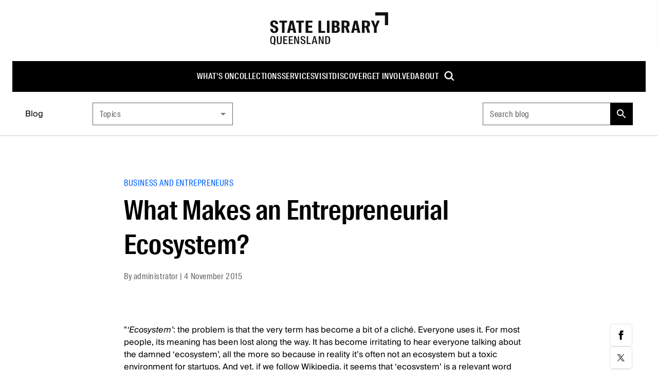

--- FILE ---
content_type: text/html; charset=utf-8
request_url: https://www.slq.qld.gov.au/blog/what-makes-entrepreneurial-ecosystem
body_size: 27485
content:
<!DOCTYPE html><html lang="en"><head><meta charSet="utf-8"/><meta name="viewport" content="width=device-width, initial-scale=1"/><title>What Makes an Entrepreneurial Ecosystem? | State Library of Queensland</title><meta content="What Makes an Entrepreneurial Ecosystem? | State Library of Queensland" name="title"/><meta content="&quot;‘Ecosystem’: the problem is that the very term has become a bit of a cliché. Everyone uses it. For most people, its meaning has been lost along the way. It has become irritating to hear everyone talking about the damned ‘ecosystem’, all the more so because in reality it’s often not an ecosystem but a toxic environment for startups. And yet, if we follow Wikipedia, it seems that ‘ecosystem’ is a relevant word when it comes to describing the entrepreneurial environment.&quot; Read moreNicolas Colin Medium 12 Oct 2015" name="description"/><link href="https://www.slq.qld.gov.au/blog/what-makes-entrepreneurial-ecosystem" rel="canonical"/><meta content="State Library of Queensland" property="og:site_name"/><meta content="article" property="og:type"/><meta content="https://www.slq.qld.gov.au/blog/what-makes-entrepreneurial-ecosystem" property="og:url"/><meta content="What Makes an Entrepreneurial Ecosystem?" property="og:title"/><meta content="&quot;‘Ecosystem’: the problem is that the very term has become a bit of a cliché. Everyone uses it. For most people, its meaning has been lost along the way. It has become irritating to hear everyone talking about the damned ‘ecosystem’, all the more so because in reality it’s often not an ecosystem but a toxic environment for startups. And yet, if we follow Wikipedia, it seems that ‘ecosystem’ is a relevant word when it comes to describing the entrepreneurial environment.&quot; Read moreNicolas Colin Medium 12 Oct 2015" property="og:description"/><meta content="2015-11-04" property="article:published_time"/><meta content="summary" name="twitter:card"/><meta content="&quot;‘Ecosystem’: the problem is that the very term has become a bit of a cliché. Everyone uses it. For most people, its meaning has been lost along the way. It has become irritating to hear everyone talking about the damned ‘ecosystem’, all the more so because in reality it’s often not an ecosystem but a toxic environment for startups. And yet, if we follow Wikipedia, it seems that ‘ecosystem’ is a relevant word when it comes to describing the entrepreneurial environment.&quot; Read moreNicolas Colin Medium 12 Oct 2015" name="twitter:description"/><meta content="@slqld" name="twitter:site"/><meta content="What Makes an Entrepreneurial Ecosystem?" name="twitter:title"/><meta content="PT0M" name="article:timeRequired"/><script type="application/ld+json">{"@context":"https://schema.org","@type":"BlogPosting","headline":"What Makes an Entrepreneurial Ecosystem?","abstract":"\"‘Ecosystem’: the problem is that the very term has become a bit of a cliché. Everyone uses it. For most people, its meaning has been lost along the way. It has become irritating to hear everyone talking about the damned ‘ecosystem’, all the more so because in reality it’s often not an ecosystem but a toxic environment for startups. And yet, if we follow Wikipedia, it seems that ‘ecosystem’ is a relevant word when it comes to describing the entrepreneurial environment.\" Read moreNicolas Colin Medium 12 Oct 2015","datePublished":"2015-11-04T00:00:00.000+10:00","dateModified":"2020-06-18T10:01:07+1000","author":[{"@type":"Person","name":"administrator"}]}</script><meta name="next-head-count" content="18"/><link rel="stylesheet" href="https://fonts.googleapis.com/css2?family=Material+Symbols+Sharp"/><link rel="stylesheet" href="https://fonts.googleapis.com/css?family=Open+Sans:400,600,800&amp;display=swap"/><link rel="icon" href="/favicon.ico?v=2"/><link data-next-font="" rel="preconnect" href="/" crossorigin="anonymous"/><link rel="preload" href="/_next/static/css/e15e6e1f9a137466.css" as="style"/><link rel="stylesheet" href="/_next/static/css/e15e6e1f9a137466.css" data-n-g=""/><link rel="preload" href="/_next/static/css/4fd63da8ee5a5233.css" as="style"/><link rel="stylesheet" href="/_next/static/css/4fd63da8ee5a5233.css" data-n-p=""/><noscript data-n-css=""></noscript><script defer="" nomodule="" src="/_next/static/chunks/polyfills-42372ed130431b0a.js"></script><script src="/_next/static/chunks/webpack-ab5076e6e38895de.js" defer=""></script><script src="/_next/static/chunks/framework-e952fed463eb8e34.js" defer=""></script><script src="/_next/static/chunks/main-70cf01e3744e86a8.js" defer=""></script><script src="/_next/static/chunks/pages/_app-71d91e6ff9a1e2bb.js" defer=""></script><script src="/_next/static/chunks/18-1d361cfb8480fbf6.js" defer=""></script><script src="/_next/static/chunks/851-3ce07a6f389eb264.js" defer=""></script><script src="/_next/static/chunks/949-a48eff57893e61c9.js" defer=""></script><script src="/_next/static/chunks/119-030a6c202ad3da06.js" defer=""></script><script src="/_next/static/chunks/pages/%5B%5B...path%5D%5D-dbeca521d49da41d.js" defer=""></script><script src="/_next/static/BhO6_XdjY3RFYAQ2YrCp5/_buildManifest.js" defer=""></script><script src="/_next/static/BhO6_XdjY3RFYAQ2YrCp5/_ssgManifest.js" defer=""></script></head><body id="parent"><div><!--googleoff: all--><!--noindex--></div><noscript><iframe src="https://www.googletagmanager.com/ns.html?id=GTM-WP2F37" height="0" width="0" style="display:none;visibility:hidden"></iframe></noscript><div id="__next"><div class="theme  slq"><div class="f5f:font-f5f-sans f5f:text-black/80"><style data-emotion="css-global ixiwkf">html{-webkit-font-smoothing:antialiased;-moz-osx-font-smoothing:grayscale;box-sizing:border-box;-webkit-text-size-adjust:100%;}*,*::before,*::after{box-sizing:inherit;}strong,b{font-weight:700;}body{margin:0;color:#000;font-weight:400;line-height:1.5;text-transform:none;font-size:16px;font-family:'Suisse Intl',Arial,sans-serif;background-color:#fff;}@media print{body{background-color:#fff;}}body::backdrop{background-color:#fff;}</style><a href="#main" class="fixed p-8 bg-white shadow z-10000 left-full focus:left-8 focus:top-8">Skip to main content</a><div class="flex flex-col min-h-screen t-body1"><header class="sticky top-0 z-10 bg-white"><style data-emotion="css 1f4vov5">.css-1f4vov5{position:relative;display:-webkit-box;display:-webkit-flex;display:-ms-flexbox;display:flex;-webkit-align-items:center;-webkit-box-align:center;-ms-flex-align:center;align-items:center;padding-left:16px;padding-right:16px;min-height:56px;}@media (min-width:576px){.css-1f4vov5{padding-left:24px;padding-right:24px;}}@media (min-width:0px){@media (orientation: landscape){.css-1f4vov5{min-height:48px;}}}@media (min-width:576px){.css-1f4vov5{min-height:64px;}}</style><div class="MuiToolbar-root MuiToolbar-gutters MuiToolbar-regular tss-q5djba-toolbar min-h-0 css-1f4vov5"><div class="hidden lg:block w-full items-center"><div class="py-24 text-center"><a accessKey="1" href="/"><svg xmlns="http://www.w3.org/2000/svg" width="230" height="64" viewBox="0 0 230 64" fill="currentcolor" class="text-black-93"><path d="M223.7 24.9V6.3h-18.6V0H230v24.9h-6.3zM.6 32.4v-.2h5.1v.2c0 3.1.7 4.5 2.9 4.5s2.6-.9 2.6-3.1-1-2.8-2.8-3.6l-2-.9C2.7 27.6.8 26 .8 22s2.9-6.3 7.2-6.3 7.8 1.8 7.8 7.2c0 .1-5.1.1-5.1.1 0-2.9-.9-3.8-2.7-3.8s-2.2 1-2.2 2.7.5 2.3 1.8 2.9l2.3 1c3.6 1.6 6.4 3 6.4 7.4s-2.9 7.2-7.7 7.2-8-3-8-8ZM23.5 20h-4.9v-3.8h14.9V20h-4.9v20h-5.2V20Zm15.8-3.8h6.3L51.3 40H46l-1-5h-5.4l-1 5h-5.1l5.7-23.8Zm1 15.5h4.1l-2-10.4-2 10.4ZM56.2 20h-4.9v-3.8h14.9V20h-4.9v20h-5.2V20Zm13.4-3.8h13.1V20h-7.9v5.9H82v3.8h-7.2v6.5h7.9V40H69.6V16.2Zm24.9 0h5.2v20h7.9V40H94.5V16.2Zm16.4 0h5.2V40h-5.2V16.2Zm9.6 0h7.1c4.5 0 7.6 1.1 7.6 6s-1.8 4.7-3.4 5.1c2.6.8 4.2 2.5 4.2 5.7 0 5.6-3 7-8 7h-7.4V16.2Zm6.7 9.9c2.2 0 2.7-1.2 2.7-3.3s-.5-3.1-2.7-3.1h-1.5v6.4h1.5Zm.4 10.4c2.7 0 3.1-1.4 3.1-3.6s-.4-3.6-3.3-3.6h-1.7v7.2h1.9Zm19.2-6.8h-2.2v10.2h-5.2V16.1h6.8c6.2 0 8.9 1.4 8.9 6.5s-1.3 4.9-3.6 5.8l3.9 11.4H150l-3.2-10.3Zm-.7-3.2c2.9 0 3.5-.6 3.5-3.4s-.6-3.5-3.5-3.5h-1.5v6.9h1.5Zm17.8-10.3h6.3l5.7 23.8h-5.3l-1-5h-5.4l-1 5h-5.1l5.7-23.8Zm.9 15.5h4.1l-2-10.4-2 10.4Zm21.7-2h-2.2v10.2h-5.2V16.1h6.8c6.2 0 8.9 1.4 8.9 6.5s-1.3 4.9-3.6 5.8l3.9 11.4h-5.4l-3.2-10.3Zm-.7-3.2c2.9 0 3.5-.6 3.5-3.4s-.6-3.5-3.5-3.5h-1.5v6.9h1.5Zm16.7 3.5-5.8-13.8h5.3l3.2 9.3 3.3-9.3h5.2l-6 13.9V40h-5.2v-9.9ZM13.6 55.9v-9.4h2.5v9.6c0 2.8.3 4.1 2.2 4.1s2.2-1.3 2.2-4.1v-9.6H23v9.4c0 4.6-.8 6.1-4.7 6.1s-4.7-1.4-4.7-6.1Zm12.5-9.4h8v1.9h-5.5v4.5h5v1.9h-5v5h5.5v1.9h-8V46.5Zm10.6 0h8v1.9h-5.5v4.5h5v1.9h-5v5h5.5v1.9h-8V46.5Zm10.5 0h3l4.3 12v-12h2.3v15.2h-3l-4.3-12v12h-2.3V46.5ZM59.5 57v-.2H62v.2c0 2.2.8 3.3 2.5 3.3s2.2-.8 2.2-2.3-.8-2-2.1-2.6l-1.6-.8c-2-.9-3.2-1.9-3.2-4.4s1.8-3.9 4.4-3.9 4.6 1.3 4.6 4.4c0 .1-2.4.1-2.4.1 0-1.9-.8-2.8-2.2-2.8s-2 .8-2 2 .5 1.8 1.5 2.2l1.8.8c2.1.9 3.8 1.9 3.8 4.6S67.6 62 64.6 62s-4.9-1.8-4.9-5Zm12.2-10.5h2.5v13.3h5.5v1.9h-8V46.5Zm13.7 0h3l4 15.2h-2.6l-.8-3.5h-4.3l-.8 3.5h-2.4l3.9-15.2Zm-.3 10h3.5l-1.8-7.6-1.8 7.6Zm9.8-10h3l4.3 12v-12h2.3v15.2h-3l-4.3-12v12h-2.3V46.5Zm12.8 0h3.5c3.9 0 6.1 1.4 6.1 6.8V55c0 5.3-2.1 6.7-6.1 6.7h-3.5V46.5Zm3.6 13.5c2.6 0 3.3-1.1 3.3-5.4v-.9c0-4.3-.7-5.4-3.3-5.4h-1.1v11.8h1.1ZM11.1 62.6l-1.6-2.1c.9-1.1 1.4-2.9 1.4-5.4v-2c0-4.7-1.4-6.9-5.1-6.9S.7 48.4.7 53.1v2c0 4.7 1.4 6.9 5.1 6.9s1.3 0 1.9-.2l1.8 2.3 1.8-1.4Zm-8-8.1v-.9c0-3.6.3-5.7 2.5-5.7s2.5 2.1 2.5 5.7v.9c0 3.6-.3 5.7-2.5 5.7s-2.5-2.1-2.5-5.7Z"></path></svg></a></div><div class="bg-black relative z-10"><ul role="menu" class="root-cont flex flex-row flex-wrap gap-x-40 items-center justify-center"><li role="menuitem" class="group"><a class="flex items-center py-18 font-suisse-cond font-500 tracking-.6 text-white uppercase hocus:underline decoration-2 no-underline" href="/whats-on">What&#x27;s on</a></li><li role="menuitem" class="group"><a class="flex items-center py-18 font-suisse-cond font-500 tracking-.6 text-white uppercase hocus:underline decoration-2 no-underline" href="/collections">Collections</a><div class="opacity-0 hidden pointer-events-none group-hocus:block group-hocus:pointer-events-auto group-hocus:opacity-100 group-hocus:translate-y-0 transition-all duration-1000 ease-in"><ul role="menu" class="absolute w-270 list-none bg-black -ml-24 group-hocus:opacity-100 group-hocus:translate-y-0 transition duration-1000 ease-in z-200"><li role="list" class="justify-between w-full py-16"><div role="menuitem" class="tss-vk9deu-secondaryLink block leading-1.3 relative group/child"><a class=" no-underline flex text-white items-center justify-between list-none py-11 pl-25 pr-17 hocus:underline" href="http://onesearch.slq.qld.gov.au"><span class="max-w-200">Catalogue</span></a><ul class="hidden w-270 group-hocus/child:block bg-black-87 absolute left-full top-0"></ul></div><div role="menuitem" class="tss-vk9deu-secondaryLink block leading-1.3 relative group/child"><a class=" no-underline flex text-white items-center justify-between list-none py-11 pl-25 pr-17 hocus:underline" href="/collections/information-collections"><span class="max-w-200">Information collections</span></a><ul class="hidden w-270 group-hocus/child:block bg-black-87 absolute left-full top-0"></ul></div><div role="menuitem" class="tss-vk9deu-secondaryLink block leading-1.3 relative group/child"><a class=" no-underline flex text-white items-center justify-between list-none py-11 pl-25 pr-17 hocus:underline" href="/collections/queensland"><span class="max-w-200">Queensland</span></a><ul class="hidden w-270 group-hocus/child:block bg-black-87 absolute left-full top-0"></ul></div><div role="menuitem" class="tss-vk9deu-secondaryLink block leading-1.3 relative group/child"><a class=" no-underline flex text-white items-center justify-between list-none py-11 pl-25 pr-17 hocus:underline" href="/collections/family-history"><span class="max-w-200">Family history</span></a><ul class="hidden w-270 group-hocus/child:block bg-black-87 absolute left-full top-0"></ul></div><div role="menuitem" class="tss-vk9deu-secondaryLink block leading-1.3 relative group/child"><a class=" no-underline flex text-white items-center justify-between list-none py-11 pl-25 pr-17 hocus:underline" href="/collections/first-nations"><span class="max-w-200">First Nations</span></a><ul class="hidden w-270 group-hocus/child:block bg-black-87 absolute left-full top-0"></ul></div><div role="menuitem" class="tss-vk9deu-secondaryLink block leading-1.3 relative group/child"><a class=" no-underline flex text-white items-center justify-between list-none py-11 pl-25 pr-17 hocus:underline" href="/collections/art-and-design"><span class="max-w-200">Art and design</span></a><ul class="hidden w-270 group-hocus/child:block bg-black-87 absolute left-full top-0"></ul></div><div role="menuitem" class="tss-vk9deu-secondaryLink block leading-1.3 relative group/child"><a class=" no-underline flex text-white items-center justify-between list-none py-11 pl-25 pr-17 hocus:underline" href="/collections/caring-our-collections"><span class="max-w-200">Caring for our collections</span></a><ul class="hidden w-270 group-hocus/child:block bg-black-87 absolute left-full top-0"></ul></div><div role="menuitem" class="tss-vk9deu-secondaryLink block leading-1.3 relative group/child"><a class=" no-underline flex text-white items-center justify-between list-none py-11 pl-25 pr-17 hocus:underline" href="/collections/research"><span class="max-w-200">Research</span></a><ul class="hidden w-270 group-hocus/child:block bg-black-87 absolute left-full top-0"></ul></div></li></ul></div></li><li role="menuitem" class="group"><a class="flex items-center py-18 font-suisse-cond font-500 tracking-.6 text-white uppercase hocus:underline decoration-2 no-underline" href="/services">Services</a><div class="opacity-0 hidden pointer-events-none group-hocus:block group-hocus:pointer-events-auto group-hocus:opacity-100 group-hocus:translate-y-0 transition-all duration-1000 ease-in"><ul role="menu" class="absolute w-270 list-none bg-black -ml-24 group-hocus:opacity-100 group-hocus:translate-y-0 transition duration-1000 ease-in z-200"><li role="list" class="justify-between w-full py-16"><div role="menuitem" class="tss-vk9deu-secondaryLink block leading-1.3 relative group/child"><a class=" no-underline flex text-white items-center justify-between list-none py-11 pl-25 pr-17 hocus:underline" href="/services/using-library"><span class="max-w-200">Using the library</span></a><ul class="hidden w-270 group-hocus/child:block bg-black-87 absolute left-full top-0"></ul></div><div role="menuitem" class="tss-vk9deu-secondaryLink block leading-1.3 relative group/child"><a class=" no-underline flex text-white items-center justify-between list-none py-11 pl-25 pr-17 hocus:underline" href="/services/membership"><span class="max-w-200">Membership</span></a><ul class="hidden w-270 group-hocus/child:block bg-black-87 absolute left-full top-0"></ul></div><div role="menuitem" class="tss-vk9deu-secondaryLink block leading-1.3 relative group/child"><a class=" no-underline flex text-white items-center justify-between list-none py-11 pl-25 pr-17 hocus:underline" href="/services/book-spaces-and-equipment"><span class="max-w-200">Book spaces and equipment</span></a><ul class="hidden w-270 group-hocus/child:block bg-black-87 absolute left-full top-0"></ul></div><div role="menuitem" class="tss-vk9deu-secondaryLink block leading-1.3 relative group/child"><a class=" no-underline flex text-white items-center justify-between list-none py-11 pl-25 pr-17 hocus:underline" href="/services/ask-librarian"><span class="max-w-200">Ask a librarian</span></a><ul class="hidden w-270 group-hocus/child:block bg-black-87 absolute left-full top-0"></ul></div><div role="menuitem" class="tss-vk9deu-secondaryLink block leading-1.3 relative group/child"><a class=" no-underline flex text-white items-center justify-between list-none py-11 pl-25 pr-17 hocus:underline" href="/services/borrow-and-request"><span class="max-w-200">Borrow and request</span></a><ul class="hidden w-270 group-hocus/child:block bg-black-87 absolute left-full top-0"></ul></div><div role="menuitem" class="tss-vk9deu-secondaryLink block leading-1.3 relative group/child"><a class=" no-underline flex text-white items-center justify-between list-none py-11 pl-25 pr-17 hocus:underline" href="/services/computers-internet-and-wi-fi"><span class="max-w-200">Computers and internet</span></a><ul class="hidden w-270 group-hocus/child:block bg-black-87 absolute left-full top-0"></ul></div><div role="menuitem" class="tss-vk9deu-secondaryLink block leading-1.3 relative group/child"><a class=" no-underline flex text-white items-center justify-between list-none py-11 pl-25 pr-17 hocus:underline" href="/services/venue-hire"><span class="max-w-200">Venue hire</span></a><ul class="hidden w-270 group-hocus/child:block bg-black-87 absolute left-full top-0"></ul></div><div role="menuitem" class="tss-vk9deu-secondaryLink block leading-1.3 relative group/child"><a class=" no-underline flex text-white items-center justify-between list-none py-11 pl-25 pr-17 hocus:underline" href="/services/print-copy-and-scan"><span class="max-w-200">Print, copy and scan</span></a><ul class="hidden w-270 group-hocus/child:block bg-black-87 absolute left-full top-0"></ul></div><div role="menuitem" class="tss-vk9deu-secondaryLink block leading-1.3 relative group/child"><a class=" no-underline flex text-white items-center justify-between list-none py-11 pl-25 pr-17 hocus:underline" href="/services/justice-peace"><span class="max-w-200">Justice of the Peace</span></a><ul class="hidden w-270 group-hocus/child:block bg-black-87 absolute left-full top-0"></ul></div><div role="menuitem" class="tss-vk9deu-secondaryLink block leading-1.3 relative group/child"><a class=" no-underline flex text-white items-center justify-between list-none py-11 pl-25 pr-17 hocus:underline" href="/grail"><span class="max-w-200">GRAIL</span></a><ul class="hidden w-270 group-hocus/child:block bg-black-87 absolute left-full top-0"></ul></div></li></ul></div></li><li role="menuitem" class="group"><a class="flex items-center py-18 font-suisse-cond font-500 tracking-.6 text-white uppercase hocus:underline decoration-2 no-underline" href="/visit">Visit</a><div class="opacity-0 hidden pointer-events-none group-hocus:block group-hocus:pointer-events-auto group-hocus:opacity-100 group-hocus:translate-y-0 transition-all duration-1000 ease-in"><ul role="menu" class="absolute w-270 list-none bg-black -ml-24 group-hocus:opacity-100 group-hocus:translate-y-0 transition duration-1000 ease-in z-200"><li role="list" class="justify-between w-full py-16"><div role="menuitem" class="tss-vk9deu-secondaryLink block leading-1.3 relative group/child"><a class=" no-underline flex text-white items-center justify-between list-none py-11 pl-25 pr-17 hocus:underline" href="/visit/getting-here"><span class="max-w-200">Getting here</span></a><ul class="hidden w-270 group-hocus/child:block bg-black-87 absolute left-full top-0"></ul></div><div role="menuitem" class="tss-vk9deu-secondaryLink block leading-1.3 relative group/child"><a class=" no-underline flex text-white items-center justify-between list-none py-11 pl-25 pr-17 hocus:underline" href="/visit/opening-hours"><span class="max-w-200">Opening hours</span></a><ul class="hidden w-270 group-hocus/child:block bg-black-87 absolute left-full top-0"></ul></div><div role="menuitem" class="tss-vk9deu-secondaryLink block leading-1.3 relative group/child"><a class=" no-underline flex text-white items-center justify-between list-none py-11 pl-25 pr-17 hocus:underline" href="/visit/spaces"><span class="max-w-200">Spaces</span></a><ul class="hidden w-270 group-hocus/child:block bg-black-87 absolute left-full top-0"></ul></div><div role="menuitem" class="tss-vk9deu-secondaryLink block leading-1.3 relative group/child"><a class=" no-underline flex text-white items-center justify-between list-none py-11 pl-25 pr-17 hocus:underline" href="/visit/maps-level"><span class="max-w-200">Maps by level</span></a><ul class="hidden w-270 group-hocus/child:block bg-black-87 absolute left-full top-0"></ul></div><div role="menuitem" class="tss-vk9deu-secondaryLink block leading-1.3 relative group/child"><a class=" no-underline flex text-white items-center justify-between list-none py-11 pl-25 pr-17 hocus:underline" href="/visit/food-and-facilities"><span class="max-w-200">Food and facilities</span></a><ul class="hidden w-270 group-hocus/child:block bg-black-87 absolute left-full top-0"></ul></div><div role="menuitem" class="tss-vk9deu-secondaryLink block leading-1.3 relative group/child"><a class=" no-underline flex text-white items-center justify-between list-none py-11 pl-25 pr-17 hocus:underline" href="/visit/access-and-inclusion"><span class="max-w-200">Access and inclusion</span></a><ul class="hidden w-270 group-hocus/child:block bg-black-87 absolute left-full top-0"></ul></div></li></ul></div></li><li role="menuitem" class="group"><a class="flex items-center py-18 font-suisse-cond font-500 tracking-.6 text-white uppercase hocus:underline decoration-2 no-underline" href="/discover">Discover</a><div class="opacity-0 hidden pointer-events-none group-hocus:block group-hocus:pointer-events-auto group-hocus:opacity-100 group-hocus:translate-y-0 transition-all duration-1000 ease-in"><ul role="menu" class="absolute w-270 list-none bg-black -ml-24 group-hocus:opacity-100 group-hocus:translate-y-0 transition duration-1000 ease-in z-200"><li role="list" class="justify-between w-full py-16"><div role="menuitem" class="tss-vk9deu-secondaryLink block leading-1.3 relative group/child"><a class=" no-underline flex text-white items-center justify-between list-none py-11 pl-25 pr-17 hocus:underline" href="/blog"><span class="max-w-200">Blog</span></a><ul class="hidden w-270 group-hocus/child:block bg-black-87 absolute left-full top-0"></ul></div><div role="menuitem" class="tss-vk9deu-secondaryLink block leading-1.3 relative group/child"><a class=" no-underline flex text-white items-center justify-between list-none py-11 pl-25 pr-17 hocus:underline" href="/discover/children-and-families"><span class="max-w-200">Children and families</span></a><ul class="hidden w-270 group-hocus/child:block bg-black-87 absolute left-full top-0"></ul></div><div role="menuitem" class="tss-vk9deu-secondaryLink block leading-1.3 relative group/child"><a class=" no-underline flex text-white items-center justify-between list-none py-11 pl-25 pr-17 hocus:underline" href="/discover/digital-and-you"><span class="max-w-200">Digital and You</span></a><ul class="hidden w-270 group-hocus/child:block bg-black-87 absolute left-full top-0"></ul></div><div role="menuitem" class="tss-vk9deu-secondaryLink block leading-1.3 relative group/child"><a class=" no-underline flex text-white items-center justify-between list-none py-11 pl-25 pr-17 hocus:underline" href="/discover/exhibitions"><span class="max-w-200">Exhibitions</span></a><ul class="hidden w-270 group-hocus/child:block bg-black-87 absolute left-full top-0"></ul></div><div role="menuitem" class="tss-vk9deu-secondaryLink block leading-1.3 relative group/child"><a class=" no-underline flex text-white items-center justify-between list-none py-11 pl-25 pr-17 hocus:underline" href="/discover/first-nations-cultures"><span class="max-w-200">First Nations cultures</span></a><ul class="hidden w-270 group-hocus/child:block bg-black-87 absolute left-full top-0"></ul></div><div role="menuitem" class="tss-vk9deu-secondaryLink block leading-1.3 relative group/child"><a class=" no-underline flex text-white items-center justify-between list-none py-11 pl-25 pr-17 hocus:underline" href="/discover/makers-and-designers"><span class="max-w-200">Makers and designers</span></a><ul class="hidden w-270 group-hocus/child:block bg-black-87 absolute left-full top-0"></ul></div><div role="menuitem" class="tss-vk9deu-secondaryLink block leading-1.3 relative group/child"><a class=" no-underline flex text-white items-center justify-between list-none py-11 pl-25 pr-17 hocus:underline" href="/discover/public-libraries-ikcs"><span class="max-w-200">Discover your local library</span></a><ul class="hidden w-270 group-hocus/child:block bg-black-87 absolute left-full top-0"></ul></div><div role="menuitem" class="tss-vk9deu-secondaryLink block leading-1.3 relative group/child"><a class=" no-underline flex text-white items-center justify-between list-none py-11 pl-25 pr-17 hocus:underline" href="/discover/queensland-stories"><span class="max-w-200">Queensland stories</span></a><ul class="hidden w-270 group-hocus/child:block bg-black-87 absolute left-full top-0"></ul></div><div role="menuitem" class="tss-vk9deu-secondaryLink block leading-1.3 relative group/child"><a class=" no-underline flex text-white items-center justify-between list-none py-11 pl-25 pr-17 hocus:underline" href="/discover/readers-and-writers"><span class="max-w-200">Readers and writers</span></a><ul class="hidden w-270 group-hocus/child:block bg-black-87 absolute left-full top-0"></ul></div><div role="menuitem" class="tss-vk9deu-secondaryLink block leading-1.3 relative group/child"><a class=" no-underline flex text-white items-center justify-between list-none py-11 pl-25 pr-17 hocus:underline" href="/discover/teachers-and-students"><span class="max-w-200">Teachers and students</span></a><ul class="hidden w-270 group-hocus/child:block bg-black-87 absolute left-full top-0"></ul></div></li></ul></div></li><li role="menuitem" class="group"><a class="flex items-center py-18 font-suisse-cond font-500 tracking-.6 text-white uppercase hocus:underline decoration-2 no-underline" href="/get-involved">Get involved</a><div class="opacity-0 hidden pointer-events-none group-hocus:block group-hocus:pointer-events-auto group-hocus:opacity-100 group-hocus:translate-y-0 transition-all duration-1000 ease-in"><ul role="menu" class="absolute w-270 list-none bg-black -ml-24 group-hocus:opacity-100 group-hocus:translate-y-0 transition duration-1000 ease-in z-200"><li role="list" class="justify-between w-full py-16"><div role="menuitem" class="tss-vk9deu-secondaryLink block leading-1.3 relative group/child"><a class=" no-underline flex text-white items-center justify-between list-none py-11 pl-25 pr-17 hocus:underline" href="/get-involved/awards-and-fellowships"><span class="max-w-200">Awards and fellowships</span></a><ul class="hidden w-270 group-hocus/child:block bg-black-87 absolute left-full top-0"></ul></div><div role="menuitem" class="tss-vk9deu-secondaryLink block leading-1.3 relative group/child"><a class=" no-underline flex text-white items-center justify-between list-none py-11 pl-25 pr-17 hocus:underline" href="/get-involved/caring-your-collections"><span class="max-w-200">Caring for your collections</span></a><ul class="hidden w-270 group-hocus/child:block bg-black-87 absolute left-full top-0"></ul></div><div role="menuitem" class="tss-vk9deu-secondaryLink block leading-1.3 relative group/child"><a class=" no-underline flex text-white items-center justify-between list-none py-11 pl-25 pr-17 hocus:underline" href="/get-involved/contribute-collections"><span class="max-w-200">Contribute to collections</span></a><ul class="hidden w-270 group-hocus/child:block bg-black-87 absolute left-full top-0"></ul></div><div role="menuitem" class="tss-vk9deu-secondaryLink block leading-1.3 relative group/child"><a class=" no-underline flex text-white items-center justify-between list-none py-11 pl-25 pr-17 hocus:underline" href="/foundation"><span class="max-w-200">Donate</span></a><ul class="hidden w-270 group-hocus/child:block bg-black-87 absolute left-full top-0"></ul></div><div role="menuitem" class="tss-vk9deu-secondaryLink block leading-1.3 relative group/child"><a class=" no-underline flex text-white items-center justify-between list-none py-11 pl-25 pr-17 hocus:underline" href="/get-involved/volunteer"><span class="max-w-200">Volunteer</span></a><ul class="hidden w-270 group-hocus/child:block bg-black-87 absolute left-full top-0"></ul></div></li></ul></div></li><li role="menuitem" class="group"><a class="flex items-center py-18 font-suisse-cond font-500 tracking-.6 text-white uppercase hocus:underline decoration-2 no-underline" href="/about">About</a><div class="opacity-0 hidden pointer-events-none group-hocus:block group-hocus:pointer-events-auto group-hocus:opacity-100 group-hocus:translate-y-0 transition-all duration-1000 ease-in"><ul role="menu" class="absolute w-270 list-none bg-black -ml-24 group-hocus:opacity-100 group-hocus:translate-y-0 transition duration-1000 ease-in z-200"><li role="list" class="justify-between w-full py-16"><div role="menuitem" class="tss-vk9deu-secondaryLink block leading-1.3 relative group/child"><a class=" no-underline flex text-white items-center justify-between list-none py-11 pl-25 pr-17 hocus:underline" href="/about/contact-us"><span class="max-w-200">Contact us</span></a><ul class="hidden w-270 group-hocus/child:block bg-black-87 absolute left-full top-0"></ul></div><div role="menuitem" class="tss-vk9deu-secondaryLink block leading-1.3 relative group/child"><a class=" no-underline flex text-white items-center justify-between list-none py-11 pl-25 pr-17 hocus:underline" href="/about/corporate-information"><span class="max-w-200">Corporate information</span></a><ul class="hidden w-270 group-hocus/child:block bg-black-87 absolute left-full top-0"></ul></div><div role="menuitem" class="tss-vk9deu-secondaryLink block leading-1.3 relative group/child"><a class=" no-underline flex text-white items-center justify-between list-none py-11 pl-25 pr-17 hocus:underline" href="/about/jobs-and-employment"><span class="max-w-200">Jobs and employment</span></a><ul class="hidden w-270 group-hocus/child:block bg-black-87 absolute left-full top-0"></ul></div><div role="menuitem" class="tss-vk9deu-secondaryLink block leading-1.3 relative group/child"><a class=" no-underline flex text-white items-center justify-between list-none py-11 pl-25 pr-17 hocus:underline" href="/about/news-and-media"><span class="max-w-200">News and media</span></a><ul class="hidden w-270 group-hocus/child:block bg-black-87 absolute left-full top-0"></ul></div><div role="menuitem" class="tss-vk9deu-secondaryLink block leading-1.3 relative group/child"><a class=" no-underline flex text-white items-center justify-between list-none py-11 pl-25 pr-17 hocus:underline" href="/about/partnerships-and-collaborations"><span class="max-w-200">Partnerships and collaborations</span></a><ul class="hidden w-270 group-hocus/child:block bg-black-87 absolute left-full top-0"></ul></div><div role="menuitem" class="tss-vk9deu-secondaryLink block leading-1.3 relative group/child"><a class=" no-underline flex text-white items-center justify-between list-none py-11 pl-25 pr-17 hocus:underline" href="/about/pay-invoice"><span class="max-w-200">Pay an invoice</span></a><ul class="hidden w-270 group-hocus/child:block bg-black-87 absolute left-full top-0"></ul></div><div role="menuitem" class="tss-vk9deu-secondaryLink block leading-1.3 relative group/child"><a class=" no-underline flex text-white items-center justify-between list-none py-11 pl-25 pr-17 hocus:underline" href="/foundation"><span class="max-w-200">Queensland Library Foundation</span></a><ul class="hidden w-270 group-hocus/child:block bg-black-87 absolute left-full top-0"></ul></div></li></ul></div></li><li role="menuitem"><style data-emotion="css f0h2n9">.css-f0h2n9{text-align:center;-webkit-flex:0 0 auto;-ms-flex:0 0 auto;flex:0 0 auto;font-size:2.4rem;padding:8px;border-radius:50%;overflow:visible;color:rgba(0, 0, 0, 0.54);-webkit-transition:background-color 150ms cubic-bezier(0.4, 0, 0.2, 1) 0ms;transition:background-color 150ms cubic-bezier(0.4, 0, 0.2, 1) 0ms;padding:10px;font-family:'Suisse Intl',Arial,sans-serif;}.css-f0h2n9:hover{background-color:rgba(0, 0, 0, 0.04);}@media (hover: none){.css-f0h2n9:hover{background-color:transparent;}}.css-f0h2n9.Mui-disabled{background-color:transparent;color:rgba(0, 0, 0, 0.26);}.css-f0h2n9:focus,.css-f0h2n9:hover{background-color:#0000001f;}</style><style data-emotion="css 11j3wi8">.css-11j3wi8{display:-webkit-inline-box;display:-webkit-inline-flex;display:-ms-inline-flexbox;display:inline-flex;-webkit-align-items:center;-webkit-box-align:center;-ms-flex-align:center;align-items:center;-webkit-box-pack:center;-ms-flex-pack:center;-webkit-justify-content:center;justify-content:center;position:relative;box-sizing:border-box;-webkit-tap-highlight-color:transparent;background-color:transparent;outline:0;border:0;margin:0;border-radius:0;padding:0;cursor:pointer;-webkit-user-select:none;-moz-user-select:none;-ms-user-select:none;user-select:none;vertical-align:middle;-moz-appearance:none;-webkit-appearance:none;-webkit-text-decoration:none;text-decoration:none;color:inherit;text-align:center;-webkit-flex:0 0 auto;-ms-flex:0 0 auto;flex:0 0 auto;font-size:2.4rem;padding:8px;border-radius:50%;overflow:visible;color:rgba(0, 0, 0, 0.54);-webkit-transition:background-color 150ms cubic-bezier(0.4, 0, 0.2, 1) 0ms;transition:background-color 150ms cubic-bezier(0.4, 0, 0.2, 1) 0ms;padding:10px;font-family:'Suisse Intl',Arial,sans-serif;}.css-11j3wi8::-moz-focus-inner{border-style:none;}.css-11j3wi8.Mui-disabled{pointer-events:none;cursor:default;}@media print{.css-11j3wi8{-webkit-print-color-adjust:exact;color-adjust:exact;}}.css-11j3wi8:hover{background-color:rgba(0, 0, 0, 0.04);}@media (hover: none){.css-11j3wi8:hover{background-color:transparent;}}.css-11j3wi8.Mui-disabled{background-color:transparent;color:rgba(0, 0, 0, 0.26);}.css-11j3wi8:focus,.css-11j3wi8:hover{background-color:#0000001f;}</style><button class="MuiButtonBase-root MuiIconButton-root MuiIconButton-sizeMedium bg-transparent focus:bg-transparent rounded-2 focus-visible:outline-white focus-visible:outline-1 focus-visible:outline css-11j3wi8" tabindex="0" type="button" aria-label="Open search dropdown" accessKey="5"><svg xmlns="http://www.w3.org/2000/svg" width="24" height="24" viewBox="0 0 24 24" style="enable-background:new 0 0 24 24" xml:space="preserve" stroke="#fff" fill="#fff"><path d="M9.5 17.1c1.7 0 3.3-.6 4.7-1.6l4.6 4.6 1.2-1.2-4.6-4.6c1.4-1.8 1.9-4.1 1.4-6.4-.5-2.2-2-4.1-4.1-5.1s-4.5-1-6.5 0c-2.1 1-3.6 2.9-4.1 5.1-.5 2.2 0 4.6 1.5 6.4s3.6 2.8 5.9 2.8zm0-13.4c1.5 0 3 .6 4.1 1.7 1.1 1.1 1.7 2.6 1.7 4.1 0 1.5-.6 3-1.7 4.1s-2.6 1.7-4.1 1.7c-1.5 0-3-.6-4.1-1.7S3.7 11 3.7 9.5c0-1.5.6-3 1.7-4.1C6.5 4.3 8 3.7 9.5 3.7z"></path></svg></button></li></ul></div></div><div class="w-full lg:hidden"><div class="flex w-full bg-white justify-between items-center text-center border-b border-black-16 overflow-auto"><div class="flex grow basis-0 justify-start"><style data-emotion="css 120tjwr">.css-120tjwr{text-align:center;-webkit-flex:0 0 auto;-ms-flex:0 0 auto;flex:0 0 auto;font-size:2.4rem;padding:8px;border-radius:50%;overflow:visible;color:rgba(0, 0, 0, 0.54);-webkit-transition:background-color 150ms cubic-bezier(0.4, 0, 0.2, 1) 0ms;transition:background-color 150ms cubic-bezier(0.4, 0, 0.2, 1) 0ms;color:inherit;padding:10px;font-family:'Suisse Intl',Arial,sans-serif;}.css-120tjwr:hover{background-color:rgba(0, 0, 0, 0.04);}@media (hover: none){.css-120tjwr:hover{background-color:transparent;}}.css-120tjwr.Mui-disabled{background-color:transparent;color:rgba(0, 0, 0, 0.26);}.css-120tjwr:focus,.css-120tjwr:hover{background-color:#0000001f;}</style><style data-emotion="css zihwhp">.css-zihwhp{display:-webkit-inline-box;display:-webkit-inline-flex;display:-ms-inline-flexbox;display:inline-flex;-webkit-align-items:center;-webkit-box-align:center;-ms-flex-align:center;align-items:center;-webkit-box-pack:center;-ms-flex-pack:center;-webkit-justify-content:center;justify-content:center;position:relative;box-sizing:border-box;-webkit-tap-highlight-color:transparent;background-color:transparent;outline:0;border:0;margin:0;border-radius:0;padding:0;cursor:pointer;-webkit-user-select:none;-moz-user-select:none;-ms-user-select:none;user-select:none;vertical-align:middle;-moz-appearance:none;-webkit-appearance:none;-webkit-text-decoration:none;text-decoration:none;color:inherit;text-align:center;-webkit-flex:0 0 auto;-ms-flex:0 0 auto;flex:0 0 auto;font-size:2.4rem;padding:8px;border-radius:50%;overflow:visible;color:rgba(0, 0, 0, 0.54);-webkit-transition:background-color 150ms cubic-bezier(0.4, 0, 0.2, 1) 0ms;transition:background-color 150ms cubic-bezier(0.4, 0, 0.2, 1) 0ms;color:inherit;padding:10px;font-family:'Suisse Intl',Arial,sans-serif;}.css-zihwhp::-moz-focus-inner{border-style:none;}.css-zihwhp.Mui-disabled{pointer-events:none;cursor:default;}@media print{.css-zihwhp{-webkit-print-color-adjust:exact;color-adjust:exact;}}.css-zihwhp:hover{background-color:rgba(0, 0, 0, 0.04);}@media (hover: none){.css-zihwhp:hover{background-color:transparent;}}.css-zihwhp.Mui-disabled{background-color:transparent;color:rgba(0, 0, 0, 0.26);}.css-zihwhp:focus,.css-zihwhp:hover{background-color:#0000001f;}</style><button class="MuiButtonBase-root MuiIconButton-root MuiIconButton-colorInherit MuiIconButton-sizeMedium gap-x-8 pl-18 rounded-0 css-zihwhp" tabindex="0" type="button" aria-label="Open menu"><svg width="24" height="24" viewBox="0 0 24 24" fill="none" xmlns="http://www.w3.org/2000/svg" color="primary"><path fill-rule="evenodd" clip-rule="evenodd" d="M2 7.222h20V5H2v2.222zm0 5.555h20v-2.222H2v2.222zm0 5.556h20v-2.222H2v2.222z" fill="#000"></path></svg><p class="t-body2 text-black">Menu</p></button></div><a class="py-12 text-0" href="/"><svg xmlns="http://www.w3.org/2000/svg" width="87.8" height="56" viewBox="0 0 87.8 56" fill="currentcolor" class="text-black-93"><path d="M83.7 16.1v-12h-12V0h16.1v16.1h-4.1zm-59.5 4.8c0-.1 3.3-.1 3.3-.1 0 2.2.4 3 1.8 3s1.7-.6 1.7-2-.7-1.8-1.8-2.3l-1.3-.6c-2.4-1.1-3.6-2.1-3.6-4.7s1.9-4 4.7-4 5 1.2 5 4.6h-3.3c0-1.9-.6-2.5-1.8-2.5s-1.4.6-1.4 1.7.3 1.5 1.2 1.9l1.5.7c2.3 1 4.1 1.9 4.1 4.8s-1.9 4.7-5 4.7-5.2-1.9-5.2-5.1Zm14.9-8H36v-2.5h9.6v2.5h-3.1v12.9h-3.4V12.9Zm10.2-2.4h4.1l3.7 15.4h-3.4l-.6-3.2h-3.5l-.6 3.2h-3.3l3.7-15.4Zm.6 10h2.6l-1.3-6.7-1.3 6.7Zm10.3-7.6h-3.1v-2.5h9.6v2.5h-3.1v12.9h-3.4V12.9Zm8.6-2.4h8.5V13h-5.1v3.8h4.6v2.5h-4.6v4.2h5.1V26h-8.5V10.6ZM.3 29.2h3.4v12.9h5.1v2.5H.3V29.2Zm10.6 0h3.4v15.4h-3.4V29.2Zm6.2 0h4.6c2.9 0 4.9.7 4.9 3.9s-1.2 3-2.2 3.3c1.7.5 2.7 1.6 2.7 3.7 0 3.6-1.9 4.5-5.2 4.5h-4.8V29.2Zm4.3 6.4c1.4 0 1.8-.8 1.8-2.1s-.3-2-1.8-2h-1v4.2h1Zm.3 6.7c1.8 0 2-.9 2-2.3s-.2-2.3-2.1-2.3h-1.1v4.6h1.2ZM34.1 38h-1.4v6.6h-3.4V29.2h4.4c4 0 5.8.9 5.8 4.2s-.8 3.2-2.3 3.8l2.5 7.4h-3.5L34.1 38Zm-.5-2.1c1.9 0 2.3-.4 2.3-2.2s-.4-2.2-2.3-2.2h-1V36h1Zm11.5-6.7h4.1l3.7 15.4h-3.4l-.6-3.2h-3.5l-.6 3.2h-3.3l3.7-15.4Zm.6 10h2.6L47 32.5l-1.3 6.7Zm14-1.2h-1.4v6.6h-3.4V29.2h4.4c4 0 5.8.9 5.8 4.2s-.8 3.2-2.3 3.8l2.5 7.4h-3.5L59.7 38Zm-.4-2.1c1.9 0 2.3-.4 2.3-2.2s-.4-2.2-2.3-2.2h-1V36h1Zm10.8 2.3-3.8-8.9h3.4l2.1 6 2.2-6h3.3l-3.9 9v6.4H70v-6.4Zm-64 14.1V48h1.1v4.4c0 1.3.1 1.9 1 1.9s1-.6 1-1.9V48h1.1v4.3c0 2.1-.4 2.8-2.1 2.8s-2.1-.7-2.1-2.8Zm5.7-4.3h3.6v.9h-2.5V51h2.3v.9h-2.3v2.3h2.5v.9h-3.6v-6.9Zm4.8 0h3.6v.9h-2.5V51H20v.9h-2.3v2.3h2.5v.9h-3.6v-6.9Zm4.9 0h1.3l2 5.5V48h1v6.9h-1.3l-2-5.5v5.5h-1V48Zm5.5 4.8h1.1c0 1.1.4 1.6 1.1 1.6s1-.4 1-1.1-.3-.9-.9-1.2l-.7-.3c-.9-.4-1.5-.9-1.5-2s.8-1.8 2-1.8 2.1.6 2.1 2h-1.1c0-.9-.4-1.3-1-1.3s-.9.4-.9.9.2.8.7 1l.8.4c.9.4 1.7.9 1.7 2.1s-.8 2-2.1 2-2.2-.8-2.2-2.3Zm5.6-4.8h1.1v6.1h2.5v.9h-3.6v-6.9Zm6.3 0h1.4l1.8 6.9h-1.2l-.4-1.6h-2l-.4 1.6H37l1.8-6.9Zm-.1 4.6h1.6l-.8-3.5-.8 3.5Zm4.4-4.6h1.3l2 5.5V48h1v6.9h-1.3l-2-5.5v5.5h-1V48Zm5.9 0h1.6c1.8 0 2.8.6 2.8 3.1v.8c0 2.4-1 3.1-2.8 3.1h-1.6v-6.9Zm1.6 6.2c1.2 0 1.5-.5 1.5-2.5v-.4c0-2-.3-2.5-1.5-2.5h-.5v5.4h.5ZM4.9 55.4l-.7-1c.4-.5.6-1.3.6-2.5V51c0-2.2-.7-3.1-2.3-3.1S.2 48.9.2 51v.9c0 2.2.6 3.1 2.3 3.1s.6 0 .9-.1l.8 1 .8-.6Zm-3.6-3.7v-.4c0-1.6.2-2.6 1.1-2.6s1.1.9 1.1 2.6v.4c0 1.6-.2 2.6-1.1 2.6s-1.1-.9-1.1-2.6Z"></path></svg></a><div class="flex pr-10 grow basis-0 justify-end"><button class="MuiButtonBase-root MuiIconButton-root MuiIconButton-sizeMedium bg-white cursor-pointer css-11j3wi8" tabindex="0" type="button"><svg xmlns="http://www.w3.org/2000/svg" width="24" height="24" viewBox="0 0 24 24" style="enable-background:new 0 0 24 24" xml:space="preserve" stroke="#000" fill="#000"><path d="M9.5 17.1c1.7 0 3.3-.6 4.7-1.6l4.6 4.6 1.2-1.2-4.6-4.6c1.4-1.8 1.9-4.1 1.4-6.4-.5-2.2-2-4.1-4.1-5.1s-4.5-1-6.5 0c-2.1 1-3.6 2.9-4.1 5.1-.5 2.2 0 4.6 1.5 6.4s3.6 2.8 5.9 2.8zm0-13.4c1.5 0 3 .6 4.1 1.7 1.1 1.1 1.7 2.6 1.7 4.1 0 1.5-.6 3-1.7 4.1s-2.6 1.7-4.1 1.7c-1.5 0-3-.6-4.1-1.7S3.7 11 3.7 9.5c0-1.5.6-3 1.7-4.1C6.5 4.3 8 3.7 9.5 3.7z"></path></svg></button></div></div><style data-emotion="css a3xyjy">.css-a3xyjy{z-index:1200;}</style></div></div></header><main id="main" class="flex grow flex-col"><div class="text-black py-20 items-center border border-transparent border-b-black/20"><div class="root-cont flex relative md:max-h-96 flex-col md:flex-row gap-16 justify-between md:items-center"><div class="flex flex-col md:flex-row space-y-24 md:space-y-0 md:items-center"><style data-emotion="css 12kfiv4">.css-12kfiv4{font-weight:500;line-height:1.3;text-transform:none;font-family:'Suisse Intl Cond',Arial,sans-serif;font-size:16px;letter-spacing:0.2px;min-width:64px;padding:6px 8px;border-radius:4px;-webkit-transition:background-color 250ms cubic-bezier(0.4, 0, 0.2, 1) 0ms,box-shadow 250ms cubic-bezier(0.4, 0, 0.2, 1) 0ms,border-color 250ms cubic-bezier(0.4, 0, 0.2, 1) 0ms,color 250ms cubic-bezier(0.4, 0, 0.2, 1) 0ms;transition:background-color 250ms cubic-bezier(0.4, 0, 0.2, 1) 0ms,box-shadow 250ms cubic-bezier(0.4, 0, 0.2, 1) 0ms,border-color 250ms cubic-bezier(0.4, 0, 0.2, 1) 0ms,color 250ms cubic-bezier(0.4, 0, 0.2, 1) 0ms;color:#000;border-radius:5px;box-shadow:none;height:44px;font-weight:unset;line-height:unset;text-transform:none;font-family:unset;font-size:unset;font-style:unset;letter-spacing:unset;color:#0061ff;display:-webkit-inline-box;display:-webkit-inline-flex;display:-ms-inline-flexbox;display:inline-flex;min-width:0;height:auto;padding:0;border-radius:0;vertical-align:initial;-webkit-text-decoration:underline #0000001f;text-decoration:underline #0000001f;border:0 solid #0000001f;-webkit-user-select:auto;-moz-user-select:auto;-ms-user-select:auto;user-select:auto;}.css-12kfiv4:hover{-webkit-text-decoration:none;text-decoration:none;background-color:rgba(0, 0, 0, 0.04);}@media (hover: none){.css-12kfiv4:hover{background-color:transparent;}}.css-12kfiv4.Mui-disabled{color:rgba(0, 0, 0, 0.26);}.css-12kfiv4:hover,.css-12kfiv4:focus{box-shadow:none;-webkit-text-decoration:underline;text-decoration:underline;}.css-12kfiv4:visited{color:#3400a7;}.css-12kfiv4:hover,.css-12kfiv4:focus{text-decoration-color:currentcolor;background:none;}</style><style data-emotion="css 1ryrqls">.css-1ryrqls{display:-webkit-inline-box;display:-webkit-inline-flex;display:-ms-inline-flexbox;display:inline-flex;-webkit-align-items:center;-webkit-box-align:center;-ms-flex-align:center;align-items:center;-webkit-box-pack:center;-ms-flex-pack:center;-webkit-justify-content:center;justify-content:center;position:relative;box-sizing:border-box;-webkit-tap-highlight-color:transparent;background-color:transparent;outline:0;border:0;margin:0;border-radius:0;padding:0;cursor:pointer;-webkit-user-select:none;-moz-user-select:none;-ms-user-select:none;user-select:none;vertical-align:middle;-moz-appearance:none;-webkit-appearance:none;-webkit-text-decoration:none;text-decoration:none;color:inherit;font-weight:500;line-height:1.3;text-transform:none;font-family:'Suisse Intl Cond',Arial,sans-serif;font-size:16px;letter-spacing:0.2px;min-width:64px;padding:6px 8px;border-radius:4px;-webkit-transition:background-color 250ms cubic-bezier(0.4, 0, 0.2, 1) 0ms,box-shadow 250ms cubic-bezier(0.4, 0, 0.2, 1) 0ms,border-color 250ms cubic-bezier(0.4, 0, 0.2, 1) 0ms,color 250ms cubic-bezier(0.4, 0, 0.2, 1) 0ms;transition:background-color 250ms cubic-bezier(0.4, 0, 0.2, 1) 0ms,box-shadow 250ms cubic-bezier(0.4, 0, 0.2, 1) 0ms,border-color 250ms cubic-bezier(0.4, 0, 0.2, 1) 0ms,color 250ms cubic-bezier(0.4, 0, 0.2, 1) 0ms;color:#000;border-radius:5px;box-shadow:none;height:44px;font-weight:unset;line-height:unset;text-transform:none;font-family:unset;font-size:unset;font-style:unset;letter-spacing:unset;color:#0061ff;display:-webkit-inline-box;display:-webkit-inline-flex;display:-ms-inline-flexbox;display:inline-flex;min-width:0;height:auto;padding:0;border-radius:0;vertical-align:initial;-webkit-text-decoration:underline #0000001f;text-decoration:underline #0000001f;border:0 solid #0000001f;-webkit-user-select:auto;-moz-user-select:auto;-ms-user-select:auto;user-select:auto;}.css-1ryrqls::-moz-focus-inner{border-style:none;}.css-1ryrqls.Mui-disabled{pointer-events:none;cursor:default;}@media print{.css-1ryrqls{-webkit-print-color-adjust:exact;color-adjust:exact;}}.css-1ryrqls:hover{-webkit-text-decoration:none;text-decoration:none;background-color:rgba(0, 0, 0, 0.04);}@media (hover: none){.css-1ryrqls:hover{background-color:transparent;}}.css-1ryrqls.Mui-disabled{color:rgba(0, 0, 0, 0.26);}.css-1ryrqls:hover,.css-1ryrqls:focus{box-shadow:none;-webkit-text-decoration:underline;text-decoration:underline;}.css-1ryrqls:visited{color:#3400a7;}.css-1ryrqls:hover,.css-1ryrqls:focus{text-decoration-color:currentcolor;background:none;}</style><a class="MuiButtonBase-root MuiButton-root MuiButton-text MuiButton-textPrimary MuiButton-sizeMedium MuiButton-textSizeMedium MuiButton-colorPrimary MuiButton-root MuiButton-text MuiButton-textPrimary MuiButton-sizeMedium MuiButton-textSizeMedium MuiButton-colorPrimary group w-fit t-h2 shrink-0 no-underline text-black md:pr-96 css-1ryrqls" tabindex="0" href="/blog">Blog</a><style data-emotion="css 205ym6">.css-205ym6{display:-webkit-inline-box;display:-webkit-inline-flex;display:-ms-inline-flexbox;display:inline-flex;-webkit-flex-direction:column;-ms-flex-direction:column;flex-direction:column;position:relative;min-width:0;padding:0;margin:0;border:0;vertical-align:top;}.css-205ym6 .MuiIconButton-root{border-radius:0;}</style><div class="MuiFormControl-root w-full md:w-273 h-full relative css-205ym6"><style data-emotion="css 1f9jlo2">.css-1f9jlo2{display:block;transform-origin:top left;white-space:nowrap;overflow:hidden;text-overflow:ellipsis;max-width:calc(100% - 24px);position:absolute;left:0;top:0;-webkit-transform:translate(14px, 16px) scale(1);-moz-transform:translate(14px, 16px) scale(1);-ms-transform:translate(14px, 16px) scale(1);transform:translate(14px, 16px) scale(1);-webkit-transition:color 200ms cubic-bezier(0.0, 0, 0.2, 1) 0ms,-webkit-transform 200ms cubic-bezier(0.0, 0, 0.2, 1) 0ms,max-width 200ms cubic-bezier(0.0, 0, 0.2, 1) 0ms;transition:color 200ms cubic-bezier(0.0, 0, 0.2, 1) 0ms,transform 200ms cubic-bezier(0.0, 0, 0.2, 1) 0ms,max-width 200ms cubic-bezier(0.0, 0, 0.2, 1) 0ms;z-index:1;pointer-events:none;font-family:'Suisse Intl Cond',Arial,sans-serif;letter-spacing:0.5px;-webkit-transform:translate(14px, 10.5px) scale(1);-moz-transform:translate(14px, 10.5px) scale(1);-ms-transform:translate(14px, 10.5px) scale(1);transform:translate(14px, 10.5px) scale(1);}.css-1f9jlo2.Mui-focused{color:#0061ff;}</style><style data-emotion="css omid6l">.css-omid6l{color:#666666;font-weight:400;line-height:1.4375em;text-transform:none;font-size:16px;font-family:'Suisse Intl',Arial,sans-serif;padding:0;position:relative;display:block;transform-origin:top left;white-space:nowrap;overflow:hidden;text-overflow:ellipsis;max-width:calc(100% - 24px);position:absolute;left:0;top:0;-webkit-transform:translate(14px, 16px) scale(1);-moz-transform:translate(14px, 16px) scale(1);-ms-transform:translate(14px, 16px) scale(1);transform:translate(14px, 16px) scale(1);-webkit-transition:color 200ms cubic-bezier(0.0, 0, 0.2, 1) 0ms,-webkit-transform 200ms cubic-bezier(0.0, 0, 0.2, 1) 0ms,max-width 200ms cubic-bezier(0.0, 0, 0.2, 1) 0ms;transition:color 200ms cubic-bezier(0.0, 0, 0.2, 1) 0ms,transform 200ms cubic-bezier(0.0, 0, 0.2, 1) 0ms,max-width 200ms cubic-bezier(0.0, 0, 0.2, 1) 0ms;z-index:1;pointer-events:none;font-family:'Suisse Intl Cond',Arial,sans-serif;letter-spacing:0.5px;-webkit-transform:translate(14px, 10.5px) scale(1);-moz-transform:translate(14px, 10.5px) scale(1);-ms-transform:translate(14px, 10.5px) scale(1);transform:translate(14px, 10.5px) scale(1);}.css-omid6l.Mui-focused{color:#000;}.css-omid6l.Mui-disabled{color:#949494;}.css-omid6l.Mui-error{color:#d32f2f;}.css-omid6l.Mui-focused{outline:2px auto #0061ff;outline-offset:2px;}.css-omid6l.Mui-focused{color:#0061ff;}</style><label class="MuiFormLabel-root MuiInputLabel-root MuiInputLabel-formControl MuiInputLabel-animated MuiInputLabel-sizeMedium MuiInputLabel-outlined MuiFormLabel-colorPrimary MuiInputLabel-root MuiInputLabel-formControl MuiInputLabel-animated MuiInputLabel-sizeMedium MuiInputLabel-outlined css-omid6l" data-shrink="false">Topics</label><style data-emotion="css-global 1prfaxn">@-webkit-keyframes mui-auto-fill{from{display:block;}}@keyframes mui-auto-fill{from{display:block;}}@-webkit-keyframes mui-auto-fill-cancel{from{display:block;}}@keyframes mui-auto-fill-cancel{from{display:block;}}</style><style data-emotion="css 1v89qrq">.css-1v89qrq{font-weight:400;line-height:1.4375em;text-transform:none;font-size:16px;font-family:'Suisse Intl',Arial,sans-serif;color:#000;box-sizing:border-box;position:relative;cursor:text;display:-webkit-inline-box;display:-webkit-inline-flex;display:-ms-inline-flexbox;display:inline-flex;-webkit-align-items:center;-webkit-box-align:center;-ms-flex-align:center;align-items:center;position:relative;border-radius:4px;border-radius:0;}.css-1v89qrq.Mui-disabled{color:#949494;cursor:default;}.css-1v89qrq:hover .MuiOutlinedInput-notchedOutline{border-color:#000;}@media (hover: none){.css-1v89qrq:hover .MuiOutlinedInput-notchedOutline{border-color:rgba(0, 0, 0, 0.23);}}.css-1v89qrq.Mui-focused .MuiOutlinedInput-notchedOutline{border-color:#000;border-width:2px;}.css-1v89qrq.Mui-error .MuiOutlinedInput-notchedOutline{border-color:#d32f2f;}.css-1v89qrq.Mui-disabled .MuiOutlinedInput-notchedOutline{border-color:rgba(0, 0, 0, 0.26);}.css-1v89qrq.Mui-focused .MuiOutlinedInput-notchedOutline{border-color:#0061ff;}</style><div class="MuiInputBase-root MuiOutlinedInput-root MuiInputBase-colorPrimary MuiInputBase-formControl css-1v89qrq"><style data-emotion="css 1sn1cad">.css-1sn1cad{font:inherit;letter-spacing:inherit;color:currentColor;padding:4px 0 5px;border:0;box-sizing:content-box;background:none;height:1.4375em;margin:0;-webkit-tap-highlight-color:transparent;display:block;min-width:0;width:100%;-webkit-animation-name:mui-auto-fill-cancel;animation-name:mui-auto-fill-cancel;-webkit-animation-duration:10ms;animation-duration:10ms;padding:16.5px 14px;padding:10.5px 14px;}.css-1sn1cad::-webkit-input-placeholder{color:currentColor;opacity:0.42;-webkit-transition:opacity 200ms cubic-bezier(0.4, 0, 0.2, 1) 0ms;transition:opacity 200ms cubic-bezier(0.4, 0, 0.2, 1) 0ms;}.css-1sn1cad::-moz-placeholder{color:currentColor;opacity:0.42;-webkit-transition:opacity 200ms cubic-bezier(0.4, 0, 0.2, 1) 0ms;transition:opacity 200ms cubic-bezier(0.4, 0, 0.2, 1) 0ms;}.css-1sn1cad:-ms-input-placeholder{color:currentColor;opacity:0.42;-webkit-transition:opacity 200ms cubic-bezier(0.4, 0, 0.2, 1) 0ms;transition:opacity 200ms cubic-bezier(0.4, 0, 0.2, 1) 0ms;}.css-1sn1cad::-ms-input-placeholder{color:currentColor;opacity:0.42;-webkit-transition:opacity 200ms cubic-bezier(0.4, 0, 0.2, 1) 0ms;transition:opacity 200ms cubic-bezier(0.4, 0, 0.2, 1) 0ms;}.css-1sn1cad:focus{outline:0;}.css-1sn1cad:invalid{box-shadow:none;}.css-1sn1cad::-webkit-search-decoration{-webkit-appearance:none;}label[data-shrink=false]+.MuiInputBase-formControl .css-1sn1cad::-webkit-input-placeholder{opacity:0!important;}label[data-shrink=false]+.MuiInputBase-formControl .css-1sn1cad::-moz-placeholder{opacity:0!important;}label[data-shrink=false]+.MuiInputBase-formControl .css-1sn1cad:-ms-input-placeholder{opacity:0!important;}label[data-shrink=false]+.MuiInputBase-formControl .css-1sn1cad::-ms-input-placeholder{opacity:0!important;}label[data-shrink=false]+.MuiInputBase-formControl .css-1sn1cad:focus::-webkit-input-placeholder{opacity:0.42;}label[data-shrink=false]+.MuiInputBase-formControl .css-1sn1cad:focus::-moz-placeholder{opacity:0.42;}label[data-shrink=false]+.MuiInputBase-formControl .css-1sn1cad:focus:-ms-input-placeholder{opacity:0.42;}label[data-shrink=false]+.MuiInputBase-formControl .css-1sn1cad:focus::-ms-input-placeholder{opacity:0.42;}.css-1sn1cad.Mui-disabled{opacity:1;-webkit-text-fill-color:#949494;}.css-1sn1cad:-webkit-autofill{-webkit-animation-duration:5000s;animation-duration:5000s;-webkit-animation-name:mui-auto-fill;animation-name:mui-auto-fill;}.css-1sn1cad:-webkit-autofill{border-radius:inherit;}</style><style data-emotion="css 18jxow9">.css-18jxow9{-moz-appearance:none;-webkit-appearance:none;-webkit-user-select:none;-moz-user-select:none;-ms-user-select:none;user-select:none;border-radius:4px;cursor:pointer;font:inherit;letter-spacing:inherit;color:currentColor;padding:4px 0 5px;border:0;box-sizing:content-box;background:none;height:1.4375em;margin:0;-webkit-tap-highlight-color:transparent;display:block;min-width:0;width:100%;-webkit-animation-name:mui-auto-fill-cancel;animation-name:mui-auto-fill-cancel;-webkit-animation-duration:10ms;animation-duration:10ms;padding:16.5px 14px;padding:10.5px 14px;}.css-18jxow9:focus{border-radius:4px;}.css-18jxow9::-ms-expand{display:none;}.css-18jxow9.Mui-disabled{cursor:default;}.css-18jxow9[multiple]{height:auto;}.css-18jxow9:not([multiple]) option,.css-18jxow9:not([multiple]) optgroup{background-color:#fff;}.css-18jxow9.css-18jxow9.css-18jxow9{padding-right:32px;}.css-18jxow9.MuiSelect-select{height:auto;min-height:1.4375em;text-overflow:ellipsis;white-space:nowrap;overflow:hidden;}.css-18jxow9::-webkit-input-placeholder{color:currentColor;opacity:0.42;-webkit-transition:opacity 200ms cubic-bezier(0.4, 0, 0.2, 1) 0ms;transition:opacity 200ms cubic-bezier(0.4, 0, 0.2, 1) 0ms;}.css-18jxow9::-moz-placeholder{color:currentColor;opacity:0.42;-webkit-transition:opacity 200ms cubic-bezier(0.4, 0, 0.2, 1) 0ms;transition:opacity 200ms cubic-bezier(0.4, 0, 0.2, 1) 0ms;}.css-18jxow9:-ms-input-placeholder{color:currentColor;opacity:0.42;-webkit-transition:opacity 200ms cubic-bezier(0.4, 0, 0.2, 1) 0ms;transition:opacity 200ms cubic-bezier(0.4, 0, 0.2, 1) 0ms;}.css-18jxow9::-ms-input-placeholder{color:currentColor;opacity:0.42;-webkit-transition:opacity 200ms cubic-bezier(0.4, 0, 0.2, 1) 0ms;transition:opacity 200ms cubic-bezier(0.4, 0, 0.2, 1) 0ms;}.css-18jxow9:focus{outline:0;}.css-18jxow9:invalid{box-shadow:none;}.css-18jxow9::-webkit-search-decoration{-webkit-appearance:none;}label[data-shrink=false]+.MuiInputBase-formControl .css-18jxow9::-webkit-input-placeholder{opacity:0!important;}label[data-shrink=false]+.MuiInputBase-formControl .css-18jxow9::-moz-placeholder{opacity:0!important;}label[data-shrink=false]+.MuiInputBase-formControl .css-18jxow9:-ms-input-placeholder{opacity:0!important;}label[data-shrink=false]+.MuiInputBase-formControl .css-18jxow9::-ms-input-placeholder{opacity:0!important;}label[data-shrink=false]+.MuiInputBase-formControl .css-18jxow9:focus::-webkit-input-placeholder{opacity:0.42;}label[data-shrink=false]+.MuiInputBase-formControl .css-18jxow9:focus::-moz-placeholder{opacity:0.42;}label[data-shrink=false]+.MuiInputBase-formControl .css-18jxow9:focus:-ms-input-placeholder{opacity:0.42;}label[data-shrink=false]+.MuiInputBase-formControl .css-18jxow9:focus::-ms-input-placeholder{opacity:0.42;}.css-18jxow9.Mui-disabled{opacity:1;-webkit-text-fill-color:#949494;}.css-18jxow9:-webkit-autofill{-webkit-animation-duration:5000s;animation-duration:5000s;-webkit-animation-name:mui-auto-fill;animation-name:mui-auto-fill;}.css-18jxow9:-webkit-autofill{border-radius:inherit;}</style><div tabindex="0" role="combobox" aria-controls=":R4laklbl6:" aria-expanded="false" aria-haspopup="listbox" class="MuiSelect-select MuiSelect-outlined MuiInputBase-input MuiOutlinedInput-input css-18jxow9"><span class="notranslate">​</span></div><style data-emotion="css 1k3x8v3">.css-1k3x8v3{bottom:0;left:0;position:absolute;opacity:0;pointer-events:none;width:100%;box-sizing:border-box;}</style><input aria-invalid="false" aria-hidden="true" tabindex="-1" class="MuiSelect-nativeInput css-1k3x8v3"/><style data-emotion="css dhf0ok">.css-dhf0ok{position:absolute;right:7px;top:calc(50% - .5em);pointer-events:none;color:rgba(0, 0, 0, 0.54);}.css-dhf0ok.Mui-disabled{color:rgba(0, 0, 0, 0.26);}</style><style data-emotion="css 25ve41">.css-25ve41{-webkit-user-select:none;-moz-user-select:none;-ms-user-select:none;user-select:none;width:1em;height:1em;display:inline-block;fill:currentColor;-webkit-flex-shrink:0;-ms-flex-negative:0;flex-shrink:0;-webkit-transition:fill 200ms cubic-bezier(0.4, 0, 0.2, 1) 0ms;transition:fill 200ms cubic-bezier(0.4, 0, 0.2, 1) 0ms;font-size:2.4rem;position:absolute;right:7px;top:calc(50% - .5em);pointer-events:none;color:rgba(0, 0, 0, 0.54);}.css-25ve41.Mui-disabled{color:rgba(0, 0, 0, 0.26);}</style><svg class="MuiSvgIcon-root MuiSvgIcon-fontSizeMedium MuiSelect-icon MuiSelect-iconOutlined css-25ve41" focusable="false" aria-hidden="true" viewBox="0 0 24 24" data-testid="ArrowDropDownIcon"><path d="M7 10l5 5 5-5z"></path></svg><style data-emotion="css ah1co2">.css-ah1co2{border-color:rgba(0, 0, 0, 0.23);font-family:'Suisse Intl Cond',Arial,sans-serif;letter-spacing:0.5px;border:1px solid #00000099;}</style><style data-emotion="css 16ko453">.css-16ko453{text-align:left;position:absolute;bottom:0;right:0;top:-5px;left:0;margin:0;padding:0 8px;pointer-events:none;border-radius:inherit;border-style:solid;border-width:1px;overflow:hidden;min-width:0%;border-color:rgba(0, 0, 0, 0.23);font-family:'Suisse Intl Cond',Arial,sans-serif;letter-spacing:0.5px;border:1px solid #00000099;}</style><fieldset aria-hidden="true" class="MuiOutlinedInput-notchedOutline css-16ko453"><style data-emotion="css yjsfm1">.css-yjsfm1{float:unset;width:auto;overflow:hidden;display:block;padding:0;height:11px;font-size:0.75em;visibility:hidden;max-width:0.01px;-webkit-transition:max-width 50ms cubic-bezier(0.0, 0, 0.2, 1) 0ms;transition:max-width 50ms cubic-bezier(0.0, 0, 0.2, 1) 0ms;white-space:nowrap;}.css-yjsfm1>span{padding-left:5px;padding-right:5px;display:inline-block;opacity:0;visibility:visible;}</style><legend class="css-yjsfm1"><span>Topics</span></legend></fieldset></div></div></div><style data-emotion="css 205ym6">.css-205ym6{display:-webkit-inline-box;display:-webkit-inline-flex;display:-ms-inline-flexbox;display:inline-flex;-webkit-flex-direction:column;-ms-flex-direction:column;flex-direction:column;position:relative;min-width:0;padding:0;margin:0;border:0;vertical-align:top;}.css-205ym6 .MuiIconButton-root{border-radius:0;}</style><div class="MuiFormControl-root flex flex-row w-full justify-end shrink-0 md:w-auto css-205ym6"><style data-emotion="css 1k07npk">.css-1k07npk{border-radius:0;}</style><style data-emotion="css 1ylawoo">.css-1ylawoo{display:-webkit-inline-box;display:-webkit-inline-flex;display:-ms-inline-flexbox;display:inline-flex;-webkit-flex-direction:column;-ms-flex-direction:column;flex-direction:column;position:relative;min-width:0;padding:0;margin:0;border:0;vertical-align:top;border-radius:0;}.css-1ylawoo .MuiIconButton-root{border-radius:0;}</style><div class="MuiFormControl-root MuiTextField-root w-full md:w-auto css-1ylawoo"><style data-emotion="css vuqbdz">.css-vuqbdz{display:block;transform-origin:top left;white-space:nowrap;overflow:hidden;text-overflow:ellipsis;max-width:calc(100% - 24px);position:absolute;left:0;top:0;-webkit-transform:translate(14px, 9px) scale(1);-moz-transform:translate(14px, 9px) scale(1);-ms-transform:translate(14px, 9px) scale(1);transform:translate(14px, 9px) scale(1);-webkit-transition:color 200ms cubic-bezier(0.0, 0, 0.2, 1) 0ms,-webkit-transform 200ms cubic-bezier(0.0, 0, 0.2, 1) 0ms,max-width 200ms cubic-bezier(0.0, 0, 0.2, 1) 0ms;transition:color 200ms cubic-bezier(0.0, 0, 0.2, 1) 0ms,transform 200ms cubic-bezier(0.0, 0, 0.2, 1) 0ms,max-width 200ms cubic-bezier(0.0, 0, 0.2, 1) 0ms;z-index:1;pointer-events:none;font-family:'Suisse Intl Cond',Arial,sans-serif;letter-spacing:0.5px;-webkit-transform:translate(14px, 10.5px) scale(1);-moz-transform:translate(14px, 10.5px) scale(1);-ms-transform:translate(14px, 10.5px) scale(1);transform:translate(14px, 10.5px) scale(1);}.css-vuqbdz.Mui-focused{color:#0061ff;}</style><style data-emotion="css rm2f56">.css-rm2f56{color:#666666;font-weight:400;line-height:1.4375em;text-transform:none;font-size:16px;font-family:'Suisse Intl',Arial,sans-serif;padding:0;position:relative;display:block;transform-origin:top left;white-space:nowrap;overflow:hidden;text-overflow:ellipsis;max-width:calc(100% - 24px);position:absolute;left:0;top:0;-webkit-transform:translate(14px, 9px) scale(1);-moz-transform:translate(14px, 9px) scale(1);-ms-transform:translate(14px, 9px) scale(1);transform:translate(14px, 9px) scale(1);-webkit-transition:color 200ms cubic-bezier(0.0, 0, 0.2, 1) 0ms,-webkit-transform 200ms cubic-bezier(0.0, 0, 0.2, 1) 0ms,max-width 200ms cubic-bezier(0.0, 0, 0.2, 1) 0ms;transition:color 200ms cubic-bezier(0.0, 0, 0.2, 1) 0ms,transform 200ms cubic-bezier(0.0, 0, 0.2, 1) 0ms,max-width 200ms cubic-bezier(0.0, 0, 0.2, 1) 0ms;z-index:1;pointer-events:none;font-family:'Suisse Intl Cond',Arial,sans-serif;letter-spacing:0.5px;-webkit-transform:translate(14px, 10.5px) scale(1);-moz-transform:translate(14px, 10.5px) scale(1);-ms-transform:translate(14px, 10.5px) scale(1);transform:translate(14px, 10.5px) scale(1);}.css-rm2f56.Mui-focused{color:#000;}.css-rm2f56.Mui-disabled{color:#949494;}.css-rm2f56.Mui-error{color:#d32f2f;}.css-rm2f56.Mui-focused{outline:2px auto #0061ff;outline-offset:2px;}.css-rm2f56.Mui-focused{color:#0061ff;}</style><label class="MuiFormLabel-root MuiInputLabel-root MuiInputLabel-formControl MuiInputLabel-animated MuiInputLabel-sizeSmall MuiInputLabel-outlined MuiFormLabel-colorPrimary MuiInputLabel-root MuiInputLabel-formControl MuiInputLabel-animated MuiInputLabel-sizeSmall MuiInputLabel-outlined css-rm2f56" data-shrink="false" for=":R55bl6:" id=":R55bl6:-label">Search blog</label><style data-emotion="css-global 1prfaxn">@-webkit-keyframes mui-auto-fill{from{display:block;}}@keyframes mui-auto-fill{from{display:block;}}@-webkit-keyframes mui-auto-fill-cancel{from{display:block;}}@keyframes mui-auto-fill-cancel{from{display:block;}}</style><style data-emotion="css 7mui5y">.css-7mui5y{font-weight:400;line-height:1.4375em;text-transform:none;font-size:16px;font-family:'Suisse Intl',Arial,sans-serif;color:#000;box-sizing:border-box;position:relative;cursor:text;display:-webkit-inline-box;display:-webkit-inline-flex;display:-ms-inline-flexbox;display:inline-flex;-webkit-align-items:center;-webkit-box-align:center;-ms-flex-align:center;align-items:center;position:relative;border-radius:4px;padding-right:14px;border-radius:0;padding-right:0;}.css-7mui5y.Mui-disabled{color:#949494;cursor:default;}.css-7mui5y:hover .MuiOutlinedInput-notchedOutline{border-color:#000;}@media (hover: none){.css-7mui5y:hover .MuiOutlinedInput-notchedOutline{border-color:rgba(0, 0, 0, 0.23);}}.css-7mui5y.Mui-focused .MuiOutlinedInput-notchedOutline{border-color:#000;border-width:2px;}.css-7mui5y.Mui-error .MuiOutlinedInput-notchedOutline{border-color:#d32f2f;}.css-7mui5y.Mui-disabled .MuiOutlinedInput-notchedOutline{border-color:rgba(0, 0, 0, 0.26);}.css-7mui5y.Mui-focused .MuiOutlinedInput-notchedOutline{border-color:#0061ff;}</style><div class="MuiInputBase-root MuiOutlinedInput-root MuiInputBase-colorPrimary MuiInputBase-formControl MuiInputBase-sizeSmall MuiInputBase-adornedEnd css-7mui5y"><style data-emotion="css 1e8gmjd">.css-1e8gmjd{font:inherit;letter-spacing:inherit;color:currentColor;padding:4px 0 5px;border:0;box-sizing:content-box;background:none;height:1.4375em;margin:0;-webkit-tap-highlight-color:transparent;display:block;min-width:0;width:100%;-webkit-animation-name:mui-auto-fill-cancel;animation-name:mui-auto-fill-cancel;-webkit-animation-duration:10ms;animation-duration:10ms;padding-top:1px;padding:8.5px 14px;padding-right:0;padding:10.5px 14px;}.css-1e8gmjd::-webkit-input-placeholder{color:currentColor;opacity:0.42;-webkit-transition:opacity 200ms cubic-bezier(0.4, 0, 0.2, 1) 0ms;transition:opacity 200ms cubic-bezier(0.4, 0, 0.2, 1) 0ms;}.css-1e8gmjd::-moz-placeholder{color:currentColor;opacity:0.42;-webkit-transition:opacity 200ms cubic-bezier(0.4, 0, 0.2, 1) 0ms;transition:opacity 200ms cubic-bezier(0.4, 0, 0.2, 1) 0ms;}.css-1e8gmjd:-ms-input-placeholder{color:currentColor;opacity:0.42;-webkit-transition:opacity 200ms cubic-bezier(0.4, 0, 0.2, 1) 0ms;transition:opacity 200ms cubic-bezier(0.4, 0, 0.2, 1) 0ms;}.css-1e8gmjd::-ms-input-placeholder{color:currentColor;opacity:0.42;-webkit-transition:opacity 200ms cubic-bezier(0.4, 0, 0.2, 1) 0ms;transition:opacity 200ms cubic-bezier(0.4, 0, 0.2, 1) 0ms;}.css-1e8gmjd:focus{outline:0;}.css-1e8gmjd:invalid{box-shadow:none;}.css-1e8gmjd::-webkit-search-decoration{-webkit-appearance:none;}label[data-shrink=false]+.MuiInputBase-formControl .css-1e8gmjd::-webkit-input-placeholder{opacity:0!important;}label[data-shrink=false]+.MuiInputBase-formControl .css-1e8gmjd::-moz-placeholder{opacity:0!important;}label[data-shrink=false]+.MuiInputBase-formControl .css-1e8gmjd:-ms-input-placeholder{opacity:0!important;}label[data-shrink=false]+.MuiInputBase-formControl .css-1e8gmjd::-ms-input-placeholder{opacity:0!important;}label[data-shrink=false]+.MuiInputBase-formControl .css-1e8gmjd:focus::-webkit-input-placeholder{opacity:0.42;}label[data-shrink=false]+.MuiInputBase-formControl .css-1e8gmjd:focus::-moz-placeholder{opacity:0.42;}label[data-shrink=false]+.MuiInputBase-formControl .css-1e8gmjd:focus:-ms-input-placeholder{opacity:0.42;}label[data-shrink=false]+.MuiInputBase-formControl .css-1e8gmjd:focus::-ms-input-placeholder{opacity:0.42;}.css-1e8gmjd.Mui-disabled{opacity:1;-webkit-text-fill-color:#949494;}.css-1e8gmjd:-webkit-autofill{-webkit-animation-duration:5000s;animation-duration:5000s;-webkit-animation-name:mui-auto-fill;animation-name:mui-auto-fill;}.css-1e8gmjd:-webkit-autofill{border-radius:inherit;}</style><input aria-invalid="false" id=":R55bl6:" type="text" class="MuiInputBase-input MuiOutlinedInput-input MuiInputBase-inputSizeSmall MuiInputBase-inputAdornedEnd css-1e8gmjd" value=""/><style data-emotion="css nen2fr">.css-nen2fr{display:-webkit-box;display:-webkit-flex;display:-ms-flexbox;display:flex;height:0.01em;max-height:2em;-webkit-align-items:center;-webkit-box-align:center;-ms-flex-align:center;align-items:center;white-space:nowrap;color:rgba(0, 0, 0, 0.54);margin-left:8px;border-radius:0;margin-left:0;}</style><div class="MuiInputAdornment-root MuiInputAdornment-positionEnd MuiInputAdornment-outlined MuiInputAdornment-sizeSmall cursor-pointer css-nen2fr"><style data-emotion="css f0h2n9">.css-f0h2n9{text-align:center;-webkit-flex:0 0 auto;-ms-flex:0 0 auto;flex:0 0 auto;font-size:2.4rem;padding:8px;border-radius:50%;overflow:visible;color:rgba(0, 0, 0, 0.54);-webkit-transition:background-color 150ms cubic-bezier(0.4, 0, 0.2, 1) 0ms;transition:background-color 150ms cubic-bezier(0.4, 0, 0.2, 1) 0ms;padding:10px;font-family:'Suisse Intl',Arial,sans-serif;}.css-f0h2n9:hover{background-color:rgba(0, 0, 0, 0.04);}@media (hover: none){.css-f0h2n9:hover{background-color:transparent;}}.css-f0h2n9.Mui-disabled{background-color:transparent;color:rgba(0, 0, 0, 0.26);}.css-f0h2n9:focus,.css-f0h2n9:hover{background-color:#0000001f;}</style><style data-emotion="css 11j3wi8">.css-11j3wi8{display:-webkit-inline-box;display:-webkit-inline-flex;display:-ms-inline-flexbox;display:inline-flex;-webkit-align-items:center;-webkit-box-align:center;-ms-flex-align:center;align-items:center;-webkit-box-pack:center;-ms-flex-pack:center;-webkit-justify-content:center;justify-content:center;position:relative;box-sizing:border-box;-webkit-tap-highlight-color:transparent;background-color:transparent;outline:0;border:0;margin:0;border-radius:0;padding:0;cursor:pointer;-webkit-user-select:none;-moz-user-select:none;-ms-user-select:none;user-select:none;vertical-align:middle;-moz-appearance:none;-webkit-appearance:none;-webkit-text-decoration:none;text-decoration:none;color:inherit;text-align:center;-webkit-flex:0 0 auto;-ms-flex:0 0 auto;flex:0 0 auto;font-size:2.4rem;padding:8px;border-radius:50%;overflow:visible;color:rgba(0, 0, 0, 0.54);-webkit-transition:background-color 150ms cubic-bezier(0.4, 0, 0.2, 1) 0ms;transition:background-color 150ms cubic-bezier(0.4, 0, 0.2, 1) 0ms;padding:10px;font-family:'Suisse Intl',Arial,sans-serif;}.css-11j3wi8::-moz-focus-inner{border-style:none;}.css-11j3wi8.Mui-disabled{pointer-events:none;cursor:default;}@media print{.css-11j3wi8{-webkit-print-color-adjust:exact;color-adjust:exact;}}.css-11j3wi8:hover{background-color:rgba(0, 0, 0, 0.04);}@media (hover: none){.css-11j3wi8:hover{background-color:transparent;}}.css-11j3wi8.Mui-disabled{background-color:transparent;color:rgba(0, 0, 0, 0.26);}.css-11j3wi8:focus,.css-11j3wi8:hover{background-color:#0000001f;}</style><button class="MuiButtonBase-root MuiIconButton-root MuiIconButton-sizeMedium bg-black text-white h-fit css-11j3wi8" tabindex="0" type="button"><style data-emotion="css wr8ge5">.css-wr8ge5{-webkit-user-select:none;-moz-user-select:none;-ms-user-select:none;user-select:none;width:1em;height:1em;display:inline-block;fill:currentColor;-webkit-flex-shrink:0;-ms-flex-negative:0;flex-shrink:0;-webkit-transition:fill 200ms cubic-bezier(0.4, 0, 0.2, 1) 0ms;transition:fill 200ms cubic-bezier(0.4, 0, 0.2, 1) 0ms;font-size:2.4rem;}</style><svg class="MuiSvgIcon-root MuiSvgIcon-fontSizeMedium css-wr8ge5" focusable="false" aria-hidden="true" viewBox="0 0 24 24" data-testid="SearchIcon"><path d="M15.5 14h-.79l-.28-.27C15.41 12.59 16 11.11 16 9.5 16 5.91 13.09 3 9.5 3S3 5.91 3 9.5 5.91 16 9.5 16c1.61 0 3.09-.59 4.23-1.57l.27.28v.79l5 4.99L20.49 19zm-6 0C7.01 14 5 11.99 5 9.5S7.01 5 9.5 5 14 7.01 14 9.5 11.99 14 9.5 14"></path></svg></button></div><style data-emotion="css ah1co2">.css-ah1co2{border-color:rgba(0, 0, 0, 0.23);font-family:'Suisse Intl Cond',Arial,sans-serif;letter-spacing:0.5px;border:1px solid #00000099;}</style><style data-emotion="css 16ko453">.css-16ko453{text-align:left;position:absolute;bottom:0;right:0;top:-5px;left:0;margin:0;padding:0 8px;pointer-events:none;border-radius:inherit;border-style:solid;border-width:1px;overflow:hidden;min-width:0%;border-color:rgba(0, 0, 0, 0.23);font-family:'Suisse Intl Cond',Arial,sans-serif;letter-spacing:0.5px;border:1px solid #00000099;}</style><fieldset aria-hidden="true" class="MuiOutlinedInput-notchedOutline css-16ko453"><style data-emotion="css yjsfm1">.css-yjsfm1{float:unset;width:auto;overflow:hidden;display:block;padding:0;height:11px;font-size:0.75em;visibility:hidden;max-width:0.01px;-webkit-transition:max-width 50ms cubic-bezier(0.0, 0, 0.2, 1) 0ms;transition:max-width 50ms cubic-bezier(0.0, 0, 0.2, 1) 0ms;white-space:nowrap;}.css-yjsfm1>span{padding-left:5px;padding-right:5px;display:inline-block;opacity:0;visibility:visible;}</style><legend class="css-yjsfm1"><span>Search blog</span></legend></fieldset></div></div></div></div></div><div class="grow flex flex-col justify-center min-h-400 xl:w-lg"><div class="flex flex-col items-center h-full "><div class="root-cont py-48 md:py-80 "><div class="max-w-screen-md mx-auto"><div class="t-body2 flex flex-wrap pb-8"><div class="flex items-center"><style data-emotion="css 12kfiv4">.css-12kfiv4{font-weight:500;line-height:1.3;text-transform:none;font-family:'Suisse Intl Cond',Arial,sans-serif;font-size:16px;letter-spacing:0.2px;min-width:64px;padding:6px 8px;border-radius:4px;-webkit-transition:background-color 250ms cubic-bezier(0.4, 0, 0.2, 1) 0ms,box-shadow 250ms cubic-bezier(0.4, 0, 0.2, 1) 0ms,border-color 250ms cubic-bezier(0.4, 0, 0.2, 1) 0ms,color 250ms cubic-bezier(0.4, 0, 0.2, 1) 0ms;transition:background-color 250ms cubic-bezier(0.4, 0, 0.2, 1) 0ms,box-shadow 250ms cubic-bezier(0.4, 0, 0.2, 1) 0ms,border-color 250ms cubic-bezier(0.4, 0, 0.2, 1) 0ms,color 250ms cubic-bezier(0.4, 0, 0.2, 1) 0ms;color:#000;border-radius:5px;box-shadow:none;height:44px;font-weight:unset;line-height:unset;text-transform:none;font-family:unset;font-size:unset;font-style:unset;letter-spacing:unset;color:#0061ff;display:-webkit-inline-box;display:-webkit-inline-flex;display:-ms-inline-flexbox;display:inline-flex;min-width:0;height:auto;padding:0;border-radius:0;vertical-align:initial;-webkit-text-decoration:underline #0000001f;text-decoration:underline #0000001f;border:0 solid #0000001f;-webkit-user-select:auto;-moz-user-select:auto;-ms-user-select:auto;user-select:auto;}.css-12kfiv4:hover{-webkit-text-decoration:none;text-decoration:none;background-color:rgba(0, 0, 0, 0.04);}@media (hover: none){.css-12kfiv4:hover{background-color:transparent;}}.css-12kfiv4.Mui-disabled{color:rgba(0, 0, 0, 0.26);}.css-12kfiv4:hover,.css-12kfiv4:focus{box-shadow:none;-webkit-text-decoration:underline;text-decoration:underline;}.css-12kfiv4:visited{color:#3400a7;}.css-12kfiv4:hover,.css-12kfiv4:focus{text-decoration-color:currentcolor;background:none;}</style><style data-emotion="css 1ryrqls">.css-1ryrqls{display:-webkit-inline-box;display:-webkit-inline-flex;display:-ms-inline-flexbox;display:inline-flex;-webkit-align-items:center;-webkit-box-align:center;-ms-flex-align:center;align-items:center;-webkit-box-pack:center;-ms-flex-pack:center;-webkit-justify-content:center;justify-content:center;position:relative;box-sizing:border-box;-webkit-tap-highlight-color:transparent;background-color:transparent;outline:0;border:0;margin:0;border-radius:0;padding:0;cursor:pointer;-webkit-user-select:none;-moz-user-select:none;-ms-user-select:none;user-select:none;vertical-align:middle;-moz-appearance:none;-webkit-appearance:none;-webkit-text-decoration:none;text-decoration:none;color:inherit;font-weight:500;line-height:1.3;text-transform:none;font-family:'Suisse Intl Cond',Arial,sans-serif;font-size:16px;letter-spacing:0.2px;min-width:64px;padding:6px 8px;border-radius:4px;-webkit-transition:background-color 250ms cubic-bezier(0.4, 0, 0.2, 1) 0ms,box-shadow 250ms cubic-bezier(0.4, 0, 0.2, 1) 0ms,border-color 250ms cubic-bezier(0.4, 0, 0.2, 1) 0ms,color 250ms cubic-bezier(0.4, 0, 0.2, 1) 0ms;transition:background-color 250ms cubic-bezier(0.4, 0, 0.2, 1) 0ms,box-shadow 250ms cubic-bezier(0.4, 0, 0.2, 1) 0ms,border-color 250ms cubic-bezier(0.4, 0, 0.2, 1) 0ms,color 250ms cubic-bezier(0.4, 0, 0.2, 1) 0ms;color:#000;border-radius:5px;box-shadow:none;height:44px;font-weight:unset;line-height:unset;text-transform:none;font-family:unset;font-size:unset;font-style:unset;letter-spacing:unset;color:#0061ff;display:-webkit-inline-box;display:-webkit-inline-flex;display:-ms-inline-flexbox;display:inline-flex;min-width:0;height:auto;padding:0;border-radius:0;vertical-align:initial;-webkit-text-decoration:underline #0000001f;text-decoration:underline #0000001f;border:0 solid #0000001f;-webkit-user-select:auto;-moz-user-select:auto;-ms-user-select:auto;user-select:auto;}.css-1ryrqls::-moz-focus-inner{border-style:none;}.css-1ryrqls.Mui-disabled{pointer-events:none;cursor:default;}@media print{.css-1ryrqls{-webkit-print-color-adjust:exact;color-adjust:exact;}}.css-1ryrqls:hover{-webkit-text-decoration:none;text-decoration:none;background-color:rgba(0, 0, 0, 0.04);}@media (hover: none){.css-1ryrqls:hover{background-color:transparent;}}.css-1ryrqls.Mui-disabled{color:rgba(0, 0, 0, 0.26);}.css-1ryrqls:hover,.css-1ryrqls:focus{box-shadow:none;-webkit-text-decoration:underline;text-decoration:underline;}.css-1ryrqls:visited{color:#3400a7;}.css-1ryrqls:hover,.css-1ryrqls:focus{text-decoration-color:currentcolor;background:none;}</style><a class="MuiButtonBase-root MuiButton-root MuiButton-text MuiButton-textPrimary MuiButton-sizeMedium MuiButton-textSizeMedium MuiButton-colorPrimary MuiButton-root MuiButton-text MuiButton-textPrimary MuiButton-sizeMedium MuiButton-textSizeMedium MuiButton-colorPrimary group pr-6 uppercase css-1ryrqls" tabindex="0" href="/blog/business-and-entrepreneurs">Business and entrepreneurs</a></div></div><h1 class="t-h1">What Makes an Entrepreneurial Ecosystem?</h1><p class="t-body2 pt-16">By <!-- -->administrator<!-- --> | <!-- -->4 November 2015</p></div></div><div class="root-cont relative mb-48"><div class="hidden lg:block absolute h-full right-16 z-9"><div class="flex flex-col items-center justify-center space-y-4 sticky top-275"><div class="inline-flex flex-col gap-y-10"><div><button aria-label="facebook" style="background-color:transparent;border:none;padding:0;font:inherit;color:inherit;cursor:pointer;outline:none"><div class="flex items-center gap-x-10"><div class="group h-44 w-44 hocus:bg-black/4 border border-solid border-black-12 rounded-5 p-12 f5f:rounded-full f5f:border-teal f5f:hocus:bg-teal"><svg xmlns="http://www.w3.org/2000/svg" viewBox="0 0 10 20" style="enable-background:new 0 0 10 20" xml:space="preserve" class="h-full w-full f5f:text-teal f5f:group-hocus:text-white"><path d="M1324.5 748.7h-2.5v3.3h2.5v10h4.2v-10h3l.3-3.3h-3.3v-1.4c0-.8.2-1.1.9-1.1h2.4V742h-3.2c-3 0-4.3 1.3-4.3 3.8v2.9z" style="fill-rule:evenodd;clip-rule:evenodd" transform="translate(-1322 -742)" fill="currentcolor"></path></svg></div></div></button></div><div><button aria-label="twitter" style="background-color:transparent;border:none;padding:0;font:inherit;color:inherit;cursor:pointer;outline:none"><div class=" flex items-center gap-x-10"><div class="group h-44 w-44 flex justify-center hocus:bg-black/4 border border-solid border-black-12 rounded-5 p-10 f5f:rounded-full f5f:border-teal f5f:hocus:bg-teal"><svg width="24" height="24" viewBox="0 0 24 24" x="1.5em" y="1.5em" fill="none" xmlns="http://www.w3.org/2000/svg" class="h-full w-full f5f:text-teal f5f:group-hocus:text-white"><g clip-path="url(#a)"><path d="M13.317 10.775 19.146 4h-1.381l-5.061 5.883L8.662 4H4l6.112 8.896L4 20h1.381l5.345-6.212L14.994 20h4.662l-6.339-9.225Zm-1.891 2.199-.62-.886L5.88 5.04H8l3.977 5.688.62.886 5.168 7.393h-2.121l-4.218-6.033Z" fill="currentcolor"></path></g><defs><clipPath id="a"><path fill="#fff" transform="translate(4 4)" d="M0 0h15.656v16H0z"></path></clipPath></defs></svg></div></div></button></div><div class="flex items-center gap-x-10 max-w-150"><style data-emotion="css f0h2n9">.css-f0h2n9{text-align:center;-webkit-flex:0 0 auto;-ms-flex:0 0 auto;flex:0 0 auto;font-size:2.4rem;padding:8px;border-radius:50%;overflow:visible;color:rgba(0, 0, 0, 0.54);-webkit-transition:background-color 150ms cubic-bezier(0.4, 0, 0.2, 1) 0ms;transition:background-color 150ms cubic-bezier(0.4, 0, 0.2, 1) 0ms;padding:10px;font-family:'Suisse Intl',Arial,sans-serif;}.css-f0h2n9:hover{background-color:rgba(0, 0, 0, 0.04);}@media (hover: none){.css-f0h2n9:hover{background-color:transparent;}}.css-f0h2n9.Mui-disabled{background-color:transparent;color:rgba(0, 0, 0, 0.26);}.css-f0h2n9:focus,.css-f0h2n9:hover{background-color:#0000001f;}</style><style data-emotion="css 11j3wi8">.css-11j3wi8{display:-webkit-inline-box;display:-webkit-inline-flex;display:-ms-inline-flexbox;display:inline-flex;-webkit-align-items:center;-webkit-box-align:center;-ms-flex-align:center;align-items:center;-webkit-box-pack:center;-ms-flex-pack:center;-webkit-justify-content:center;justify-content:center;position:relative;box-sizing:border-box;-webkit-tap-highlight-color:transparent;background-color:transparent;outline:0;border:0;margin:0;border-radius:0;padding:0;cursor:pointer;-webkit-user-select:none;-moz-user-select:none;-ms-user-select:none;user-select:none;vertical-align:middle;-moz-appearance:none;-webkit-appearance:none;-webkit-text-decoration:none;text-decoration:none;color:inherit;text-align:center;-webkit-flex:0 0 auto;-ms-flex:0 0 auto;flex:0 0 auto;font-size:2.4rem;padding:8px;border-radius:50%;overflow:visible;color:rgba(0, 0, 0, 0.54);-webkit-transition:background-color 150ms cubic-bezier(0.4, 0, 0.2, 1) 0ms;transition:background-color 150ms cubic-bezier(0.4, 0, 0.2, 1) 0ms;padding:10px;font-family:'Suisse Intl',Arial,sans-serif;}.css-11j3wi8::-moz-focus-inner{border-style:none;}.css-11j3wi8.Mui-disabled{pointer-events:none;cursor:default;}@media print{.css-11j3wi8{-webkit-print-color-adjust:exact;color-adjust:exact;}}.css-11j3wi8:hover{background-color:rgba(0, 0, 0, 0.04);}@media (hover: none){.css-11j3wi8:hover{background-color:transparent;}}.css-11j3wi8.Mui-disabled{background-color:transparent;color:rgba(0, 0, 0, 0.26);}.css-11j3wi8:focus,.css-11j3wi8:hover{background-color:#0000001f;}</style><button class="MuiButtonBase-root MuiIconButton-root MuiIconButton-sizeMedium group h-44 w-44 border border-solid border-black-12 rounded-5 f5f:rounded-full f5f:border-teal f5f:hocus:bg-teal css-11j3wi8" tabindex="0" type="button"><svg xmlns="http://www.w3.org/2000/svg" viewBox="0 0 24 12" style="enable-background:new 0 0 24 12" xml:space="preserve" class="text-black h-full w-full f5f:text-teal f5f:group-hocus:text-white"><path d="M1333 799h-4.8v2.3h4.8c2.1 0 3.7 1.7 3.7 3.7s-1.7 3.7-3.7 3.7h-4.8v2.3h4.8c3.3 0 6-2.7 6-6s-2.7-6-6-6zm-10.8 7.2h9.6v-2.4h-9.6v2.4zm-4.9-1.2c0-2.1 1.7-3.7 3.7-3.7h4.8V799h-4.8c-3.3 0-6 2.7-6 6s2.7 6 6 6h4.8v-2.3h-4.8c-2.1 0-3.7-1.6-3.7-3.7z" style="fill-rule:evenodd;clip-rule:evenodd" transform="translate(-1315 -799)" fill="currentcolor"></path></svg></button></div></div></div></div><div class="max-w-screen-md mx-auto"><div><!--endnoindex--><!--/noindex--><!--googleon: all--></div><div class="w-full"><div id="section-340735" class="cont flex flex-col py-32 first:pt-0 last:pb-0 group/section"><div class="free-text text-restricted"><p>"<em class="markup--em markup--p-em">‘Ecosystem’</em>: the problem is that the very term has become a bit of a cliché. Everyone uses it. For most people, its meaning has been lost along the way. It has become irritating to hear everyone talking about the damned ‘ecosystem’, all the more so because in reality it’s often not an ecosystem but a toxic environment for startups. And yet, if we follow Wikipedia, it seems that ‘ecosystem’ is a relevant word when it comes to describing the entrepreneurial environment."&nbsp;<strong><a href="https://medium.com/welcome-to-thefamily/what-makes-an-entrepreneurial-ecosystem-815f4e049804#.odmobnpcf" target="_blank" rel="noreferrer noopener">Read more<span class="material-symbols-sharp notranslate MuiIcon-root relative -mt-[.1875em] ml-[.1875em] align-middle no-underline" aria-hidden="true" role="img" data-icon="open_in_new"></span></a></strong></p><p>Nicolas Colin&nbsp;<em>Medium&nbsp;</em>12 Oct 2015</p></div></div></div><div class="flex flex-wrap gap-8 pt-64 pb-32 md:pt-48 md:pb-48"><a class="p-8 text-13 text-black/80 no-underline bg-black/5 hocus:bg-black/12 f5f:text-storm f5f:bg-storm/8 f5f:rounded-5 f5f:hocus:bg-storm/12 rounded-5" href="/blog/tag/business-intelligence">Business Intelligence<!-- --> (<!-- -->4113<!-- -->)</a><a class="p-8 text-13 text-black/80 no-underline bg-black/5 hocus:bg-black/12 f5f:text-storm f5f:bg-storm/8 f5f:rounded-5 f5f:hocus:bg-storm/12 rounded-5" href="/blog/tag/entrepreneurs">Entrepreneurs<!-- --> (<!-- -->1105<!-- -->)</a></div><div class="py-32 md:py-48 border-t border-black-12"><h4 class="t-h4 mb-8">Comments</h4><p class="text-16">Your email address will not be published.</p><style data-emotion="css 1htpv61">.css-1htpv61{font-weight:500;line-height:1.3;text-transform:none;font-family:'Suisse Intl Cond',Arial,sans-serif;font-size:16px;letter-spacing:0.2px;min-width:64px;padding:5px 15px;border-radius:4px;-webkit-transition:background-color 250ms cubic-bezier(0.4, 0, 0.2, 1) 0ms,box-shadow 250ms cubic-bezier(0.4, 0, 0.2, 1) 0ms,border-color 250ms cubic-bezier(0.4, 0, 0.2, 1) 0ms,color 250ms cubic-bezier(0.4, 0, 0.2, 1) 0ms;transition:background-color 250ms cubic-bezier(0.4, 0, 0.2, 1) 0ms,box-shadow 250ms cubic-bezier(0.4, 0, 0.2, 1) 0ms,border-color 250ms cubic-bezier(0.4, 0, 0.2, 1) 0ms,color 250ms cubic-bezier(0.4, 0, 0.2, 1) 0ms;border:1px solid rgba(0, 0, 0, 0.5);color:#000;border-radius:5px;box-shadow:none;height:44px;padding:11px 15px;border-color:#000;}.css-1htpv61:hover{-webkit-text-decoration:none;text-decoration:none;background-color:rgba(0, 0, 0, 0.04);border:1px solid #000;}@media (hover: none){.css-1htpv61:hover{background-color:transparent;}}.css-1htpv61.Mui-disabled{color:rgba(0, 0, 0, 0.26);border:1px solid rgba(0, 0, 0, 0.12);}.css-1htpv61:hover,.css-1htpv61:focus{box-shadow:none;-webkit-text-decoration:underline;text-decoration:underline;}.css-1htpv61:hover{background-color:#00000014;}.css-1htpv61:visited{color:#000;}.css-1htpv61.Mui-disabled{background-color:#0000001f;color:#0000006b;border:none;}</style><style data-emotion="css phr69j">.css-phr69j{display:-webkit-inline-box;display:-webkit-inline-flex;display:-ms-inline-flexbox;display:inline-flex;-webkit-align-items:center;-webkit-box-align:center;-ms-flex-align:center;align-items:center;-webkit-box-pack:center;-ms-flex-pack:center;-webkit-justify-content:center;justify-content:center;position:relative;box-sizing:border-box;-webkit-tap-highlight-color:transparent;background-color:transparent;outline:0;border:0;margin:0;border-radius:0;padding:0;cursor:pointer;-webkit-user-select:none;-moz-user-select:none;-ms-user-select:none;user-select:none;vertical-align:middle;-moz-appearance:none;-webkit-appearance:none;-webkit-text-decoration:none;text-decoration:none;color:inherit;font-weight:500;line-height:1.3;text-transform:none;font-family:'Suisse Intl Cond',Arial,sans-serif;font-size:16px;letter-spacing:0.2px;min-width:64px;padding:5px 15px;border-radius:4px;-webkit-transition:background-color 250ms cubic-bezier(0.4, 0, 0.2, 1) 0ms,box-shadow 250ms cubic-bezier(0.4, 0, 0.2, 1) 0ms,border-color 250ms cubic-bezier(0.4, 0, 0.2, 1) 0ms,color 250ms cubic-bezier(0.4, 0, 0.2, 1) 0ms;transition:background-color 250ms cubic-bezier(0.4, 0, 0.2, 1) 0ms,box-shadow 250ms cubic-bezier(0.4, 0, 0.2, 1) 0ms,border-color 250ms cubic-bezier(0.4, 0, 0.2, 1) 0ms,color 250ms cubic-bezier(0.4, 0, 0.2, 1) 0ms;border:1px solid rgba(0, 0, 0, 0.5);color:#000;border-radius:5px;box-shadow:none;height:44px;padding:11px 15px;border-color:#000;}.css-phr69j::-moz-focus-inner{border-style:none;}.css-phr69j.Mui-disabled{pointer-events:none;cursor:default;}@media print{.css-phr69j{-webkit-print-color-adjust:exact;color-adjust:exact;}}.css-phr69j:hover{-webkit-text-decoration:none;text-decoration:none;background-color:rgba(0, 0, 0, 0.04);border:1px solid #000;}@media (hover: none){.css-phr69j:hover{background-color:transparent;}}.css-phr69j.Mui-disabled{color:rgba(0, 0, 0, 0.26);border:1px solid rgba(0, 0, 0, 0.12);}.css-phr69j:hover,.css-phr69j:focus{box-shadow:none;-webkit-text-decoration:underline;text-decoration:underline;}.css-phr69j:hover{background-color:#00000014;}.css-phr69j:visited{color:#000;}.css-phr69j.Mui-disabled{background-color:#0000001f;color:#0000006b;border:none;}</style><button class="MuiButtonBase-root MuiButton-root MuiButton-outlined MuiButton-outlinedPrimary MuiButton-sizeMedium MuiButton-outlinedSizeMedium MuiButton-colorPrimary MuiButton-root MuiButton-outlined MuiButton-outlinedPrimary MuiButton-sizeMedium MuiButton-outlinedSizeMedium MuiButton-colorPrimary group w-full h-72 my-24 css-phr69j" tabindex="0" type="button">Post a comment</button><div class="flex gap-16 flex-col md:flex-row items-start justify-between"><div><p>We welcome relevant, respectful comments.</p><div>Please read our <style data-emotion="css 12kfiv4">.css-12kfiv4{font-weight:500;line-height:1.3;text-transform:none;font-family:'Suisse Intl Cond',Arial,sans-serif;font-size:16px;letter-spacing:0.2px;min-width:64px;padding:6px 8px;border-radius:4px;-webkit-transition:background-color 250ms cubic-bezier(0.4, 0, 0.2, 1) 0ms,box-shadow 250ms cubic-bezier(0.4, 0, 0.2, 1) 0ms,border-color 250ms cubic-bezier(0.4, 0, 0.2, 1) 0ms,color 250ms cubic-bezier(0.4, 0, 0.2, 1) 0ms;transition:background-color 250ms cubic-bezier(0.4, 0, 0.2, 1) 0ms,box-shadow 250ms cubic-bezier(0.4, 0, 0.2, 1) 0ms,border-color 250ms cubic-bezier(0.4, 0, 0.2, 1) 0ms,color 250ms cubic-bezier(0.4, 0, 0.2, 1) 0ms;color:#000;border-radius:5px;box-shadow:none;height:44px;font-weight:unset;line-height:unset;text-transform:none;font-family:unset;font-size:unset;font-style:unset;letter-spacing:unset;color:#0061ff;display:-webkit-inline-box;display:-webkit-inline-flex;display:-ms-inline-flexbox;display:inline-flex;min-width:0;height:auto;padding:0;border-radius:0;vertical-align:initial;-webkit-text-decoration:underline #0000001f;text-decoration:underline #0000001f;border:0 solid #0000001f;-webkit-user-select:auto;-moz-user-select:auto;-ms-user-select:auto;user-select:auto;}.css-12kfiv4:hover{-webkit-text-decoration:none;text-decoration:none;background-color:rgba(0, 0, 0, 0.04);}@media (hover: none){.css-12kfiv4:hover{background-color:transparent;}}.css-12kfiv4.Mui-disabled{color:rgba(0, 0, 0, 0.26);}.css-12kfiv4:hover,.css-12kfiv4:focus{box-shadow:none;-webkit-text-decoration:underline;text-decoration:underline;}.css-12kfiv4:visited{color:#3400a7;}.css-12kfiv4:hover,.css-12kfiv4:focus{text-decoration-color:currentcolor;background:none;}</style><style data-emotion="css 1ryrqls">.css-1ryrqls{display:-webkit-inline-box;display:-webkit-inline-flex;display:-ms-inline-flexbox;display:inline-flex;-webkit-align-items:center;-webkit-box-align:center;-ms-flex-align:center;align-items:center;-webkit-box-pack:center;-ms-flex-pack:center;-webkit-justify-content:center;justify-content:center;position:relative;box-sizing:border-box;-webkit-tap-highlight-color:transparent;background-color:transparent;outline:0;border:0;margin:0;border-radius:0;padding:0;cursor:pointer;-webkit-user-select:none;-moz-user-select:none;-ms-user-select:none;user-select:none;vertical-align:middle;-moz-appearance:none;-webkit-appearance:none;-webkit-text-decoration:none;text-decoration:none;color:inherit;font-weight:500;line-height:1.3;text-transform:none;font-family:'Suisse Intl Cond',Arial,sans-serif;font-size:16px;letter-spacing:0.2px;min-width:64px;padding:6px 8px;border-radius:4px;-webkit-transition:background-color 250ms cubic-bezier(0.4, 0, 0.2, 1) 0ms,box-shadow 250ms cubic-bezier(0.4, 0, 0.2, 1) 0ms,border-color 250ms cubic-bezier(0.4, 0, 0.2, 1) 0ms,color 250ms cubic-bezier(0.4, 0, 0.2, 1) 0ms;transition:background-color 250ms cubic-bezier(0.4, 0, 0.2, 1) 0ms,box-shadow 250ms cubic-bezier(0.4, 0, 0.2, 1) 0ms,border-color 250ms cubic-bezier(0.4, 0, 0.2, 1) 0ms,color 250ms cubic-bezier(0.4, 0, 0.2, 1) 0ms;color:#000;border-radius:5px;box-shadow:none;height:44px;font-weight:unset;line-height:unset;text-transform:none;font-family:unset;font-size:unset;font-style:unset;letter-spacing:unset;color:#0061ff;display:-webkit-inline-box;display:-webkit-inline-flex;display:-ms-inline-flexbox;display:inline-flex;min-width:0;height:auto;padding:0;border-radius:0;vertical-align:initial;-webkit-text-decoration:underline #0000001f;text-decoration:underline #0000001f;border:0 solid #0000001f;-webkit-user-select:auto;-moz-user-select:auto;-ms-user-select:auto;user-select:auto;}.css-1ryrqls::-moz-focus-inner{border-style:none;}.css-1ryrqls.Mui-disabled{pointer-events:none;cursor:default;}@media print{.css-1ryrqls{-webkit-print-color-adjust:exact;color-adjust:exact;}}.css-1ryrqls:hover{-webkit-text-decoration:none;text-decoration:none;background-color:rgba(0, 0, 0, 0.04);}@media (hover: none){.css-1ryrqls:hover{background-color:transparent;}}.css-1ryrqls.Mui-disabled{color:rgba(0, 0, 0, 0.26);}.css-1ryrqls:hover,.css-1ryrqls:focus{box-shadow:none;-webkit-text-decoration:underline;text-decoration:underline;}.css-1ryrqls:visited{color:#3400a7;}.css-1ryrqls:hover,.css-1ryrqls:focus{text-decoration-color:currentcolor;background:none;}</style><a class="MuiButtonBase-root MuiButton-root MuiButton-text MuiButton-textPrimary MuiButton-sizeMedium MuiButton-textSizeMedium MuiButton-colorPrimary MuiButton-root MuiButton-text MuiButton-textPrimary MuiButton-sizeMedium MuiButton-textSizeMedium MuiButton-colorPrimary group css-1ryrqls" tabindex="0" href="/Comments-Policy-2021.pdf" target="_blank">Comment Policy</a> before commenting.</div><div>We also welcome direct feedback via <style data-emotion="css 12kfiv4">.css-12kfiv4{font-weight:500;line-height:1.3;text-transform:none;font-family:'Suisse Intl Cond',Arial,sans-serif;font-size:16px;letter-spacing:0.2px;min-width:64px;padding:6px 8px;border-radius:4px;-webkit-transition:background-color 250ms cubic-bezier(0.4, 0, 0.2, 1) 0ms,box-shadow 250ms cubic-bezier(0.4, 0, 0.2, 1) 0ms,border-color 250ms cubic-bezier(0.4, 0, 0.2, 1) 0ms,color 250ms cubic-bezier(0.4, 0, 0.2, 1) 0ms;transition:background-color 250ms cubic-bezier(0.4, 0, 0.2, 1) 0ms,box-shadow 250ms cubic-bezier(0.4, 0, 0.2, 1) 0ms,border-color 250ms cubic-bezier(0.4, 0, 0.2, 1) 0ms,color 250ms cubic-bezier(0.4, 0, 0.2, 1) 0ms;color:#000;border-radius:5px;box-shadow:none;height:44px;font-weight:unset;line-height:unset;text-transform:none;font-family:unset;font-size:unset;font-style:unset;letter-spacing:unset;color:#0061ff;display:-webkit-inline-box;display:-webkit-inline-flex;display:-ms-inline-flexbox;display:inline-flex;min-width:0;height:auto;padding:0;border-radius:0;vertical-align:initial;-webkit-text-decoration:underline #0000001f;text-decoration:underline #0000001f;border:0 solid #0000001f;-webkit-user-select:auto;-moz-user-select:auto;-ms-user-select:auto;user-select:auto;}.css-12kfiv4:hover{-webkit-text-decoration:none;text-decoration:none;background-color:rgba(0, 0, 0, 0.04);}@media (hover: none){.css-12kfiv4:hover{background-color:transparent;}}.css-12kfiv4.Mui-disabled{color:rgba(0, 0, 0, 0.26);}.css-12kfiv4:hover,.css-12kfiv4:focus{box-shadow:none;-webkit-text-decoration:underline;text-decoration:underline;}.css-12kfiv4:visited{color:#3400a7;}.css-12kfiv4:hover,.css-12kfiv4:focus{text-decoration-color:currentcolor;background:none;}</style><style data-emotion="css 1ryrqls">.css-1ryrqls{display:-webkit-inline-box;display:-webkit-inline-flex;display:-ms-inline-flexbox;display:inline-flex;-webkit-align-items:center;-webkit-box-align:center;-ms-flex-align:center;align-items:center;-webkit-box-pack:center;-ms-flex-pack:center;-webkit-justify-content:center;justify-content:center;position:relative;box-sizing:border-box;-webkit-tap-highlight-color:transparent;background-color:transparent;outline:0;border:0;margin:0;border-radius:0;padding:0;cursor:pointer;-webkit-user-select:none;-moz-user-select:none;-ms-user-select:none;user-select:none;vertical-align:middle;-moz-appearance:none;-webkit-appearance:none;-webkit-text-decoration:none;text-decoration:none;color:inherit;font-weight:500;line-height:1.3;text-transform:none;font-family:'Suisse Intl Cond',Arial,sans-serif;font-size:16px;letter-spacing:0.2px;min-width:64px;padding:6px 8px;border-radius:4px;-webkit-transition:background-color 250ms cubic-bezier(0.4, 0, 0.2, 1) 0ms,box-shadow 250ms cubic-bezier(0.4, 0, 0.2, 1) 0ms,border-color 250ms cubic-bezier(0.4, 0, 0.2, 1) 0ms,color 250ms cubic-bezier(0.4, 0, 0.2, 1) 0ms;transition:background-color 250ms cubic-bezier(0.4, 0, 0.2, 1) 0ms,box-shadow 250ms cubic-bezier(0.4, 0, 0.2, 1) 0ms,border-color 250ms cubic-bezier(0.4, 0, 0.2, 1) 0ms,color 250ms cubic-bezier(0.4, 0, 0.2, 1) 0ms;color:#000;border-radius:5px;box-shadow:none;height:44px;font-weight:unset;line-height:unset;text-transform:none;font-family:unset;font-size:unset;font-style:unset;letter-spacing:unset;color:#0061ff;display:-webkit-inline-box;display:-webkit-inline-flex;display:-ms-inline-flexbox;display:inline-flex;min-width:0;height:auto;padding:0;border-radius:0;vertical-align:initial;-webkit-text-decoration:underline #0000001f;text-decoration:underline #0000001f;border:0 solid #0000001f;-webkit-user-select:auto;-moz-user-select:auto;-ms-user-select:auto;user-select:auto;}.css-1ryrqls::-moz-focus-inner{border-style:none;}.css-1ryrqls.Mui-disabled{pointer-events:none;cursor:default;}@media print{.css-1ryrqls{-webkit-print-color-adjust:exact;color-adjust:exact;}}.css-1ryrqls:hover{-webkit-text-decoration:none;text-decoration:none;background-color:rgba(0, 0, 0, 0.04);}@media (hover: none){.css-1ryrqls:hover{background-color:transparent;}}.css-1ryrqls.Mui-disabled{color:rgba(0, 0, 0, 0.26);}.css-1ryrqls:hover,.css-1ryrqls:focus{box-shadow:none;-webkit-text-decoration:underline;text-decoration:underline;}.css-1ryrqls:visited{color:#3400a7;}.css-1ryrqls:hover,.css-1ryrqls:focus{text-decoration-color:currentcolor;background:none;}</style><a class="MuiButtonBase-root MuiButton-root MuiButton-text MuiButton-textPrimary MuiButton-sizeMedium MuiButton-textSizeMedium MuiButton-colorPrimary MuiButton-root MuiButton-text MuiButton-textPrimary MuiButton-sizeMedium MuiButton-textSizeMedium MuiButton-colorPrimary group css-1ryrqls" tabindex="0" href="/about-us/contact-us">Contact Us</a>.</div><div>You may also want to <style data-emotion="css 12kfiv4">.css-12kfiv4{font-weight:500;line-height:1.3;text-transform:none;font-family:'Suisse Intl Cond',Arial,sans-serif;font-size:16px;letter-spacing:0.2px;min-width:64px;padding:6px 8px;border-radius:4px;-webkit-transition:background-color 250ms cubic-bezier(0.4, 0, 0.2, 1) 0ms,box-shadow 250ms cubic-bezier(0.4, 0, 0.2, 1) 0ms,border-color 250ms cubic-bezier(0.4, 0, 0.2, 1) 0ms,color 250ms cubic-bezier(0.4, 0, 0.2, 1) 0ms;transition:background-color 250ms cubic-bezier(0.4, 0, 0.2, 1) 0ms,box-shadow 250ms cubic-bezier(0.4, 0, 0.2, 1) 0ms,border-color 250ms cubic-bezier(0.4, 0, 0.2, 1) 0ms,color 250ms cubic-bezier(0.4, 0, 0.2, 1) 0ms;color:#000;border-radius:5px;box-shadow:none;height:44px;font-weight:unset;line-height:unset;text-transform:none;font-family:unset;font-size:unset;font-style:unset;letter-spacing:unset;color:#0061ff;display:-webkit-inline-box;display:-webkit-inline-flex;display:-ms-inline-flexbox;display:inline-flex;min-width:0;height:auto;padding:0;border-radius:0;vertical-align:initial;-webkit-text-decoration:underline #0000001f;text-decoration:underline #0000001f;border:0 solid #0000001f;-webkit-user-select:auto;-moz-user-select:auto;-ms-user-select:auto;user-select:auto;}.css-12kfiv4:hover{-webkit-text-decoration:none;text-decoration:none;background-color:rgba(0, 0, 0, 0.04);}@media (hover: none){.css-12kfiv4:hover{background-color:transparent;}}.css-12kfiv4.Mui-disabled{color:rgba(0, 0, 0, 0.26);}.css-12kfiv4:hover,.css-12kfiv4:focus{box-shadow:none;-webkit-text-decoration:underline;text-decoration:underline;}.css-12kfiv4:visited{color:#3400a7;}.css-12kfiv4:hover,.css-12kfiv4:focus{text-decoration-color:currentcolor;background:none;}</style><style data-emotion="css 1ryrqls">.css-1ryrqls{display:-webkit-inline-box;display:-webkit-inline-flex;display:-ms-inline-flexbox;display:inline-flex;-webkit-align-items:center;-webkit-box-align:center;-ms-flex-align:center;align-items:center;-webkit-box-pack:center;-ms-flex-pack:center;-webkit-justify-content:center;justify-content:center;position:relative;box-sizing:border-box;-webkit-tap-highlight-color:transparent;background-color:transparent;outline:0;border:0;margin:0;border-radius:0;padding:0;cursor:pointer;-webkit-user-select:none;-moz-user-select:none;-ms-user-select:none;user-select:none;vertical-align:middle;-moz-appearance:none;-webkit-appearance:none;-webkit-text-decoration:none;text-decoration:none;color:inherit;font-weight:500;line-height:1.3;text-transform:none;font-family:'Suisse Intl Cond',Arial,sans-serif;font-size:16px;letter-spacing:0.2px;min-width:64px;padding:6px 8px;border-radius:4px;-webkit-transition:background-color 250ms cubic-bezier(0.4, 0, 0.2, 1) 0ms,box-shadow 250ms cubic-bezier(0.4, 0, 0.2, 1) 0ms,border-color 250ms cubic-bezier(0.4, 0, 0.2, 1) 0ms,color 250ms cubic-bezier(0.4, 0, 0.2, 1) 0ms;transition:background-color 250ms cubic-bezier(0.4, 0, 0.2, 1) 0ms,box-shadow 250ms cubic-bezier(0.4, 0, 0.2, 1) 0ms,border-color 250ms cubic-bezier(0.4, 0, 0.2, 1) 0ms,color 250ms cubic-bezier(0.4, 0, 0.2, 1) 0ms;color:#000;border-radius:5px;box-shadow:none;height:44px;font-weight:unset;line-height:unset;text-transform:none;font-family:unset;font-size:unset;font-style:unset;letter-spacing:unset;color:#0061ff;display:-webkit-inline-box;display:-webkit-inline-flex;display:-ms-inline-flexbox;display:inline-flex;min-width:0;height:auto;padding:0;border-radius:0;vertical-align:initial;-webkit-text-decoration:underline #0000001f;text-decoration:underline #0000001f;border:0 solid #0000001f;-webkit-user-select:auto;-moz-user-select:auto;-ms-user-select:auto;user-select:auto;}.css-1ryrqls::-moz-focus-inner{border-style:none;}.css-1ryrqls.Mui-disabled{pointer-events:none;cursor:default;}@media print{.css-1ryrqls{-webkit-print-color-adjust:exact;color-adjust:exact;}}.css-1ryrqls:hover{-webkit-text-decoration:none;text-decoration:none;background-color:rgba(0, 0, 0, 0.04);}@media (hover: none){.css-1ryrqls:hover{background-color:transparent;}}.css-1ryrqls.Mui-disabled{color:rgba(0, 0, 0, 0.26);}.css-1ryrqls:hover,.css-1ryrqls:focus{box-shadow:none;-webkit-text-decoration:underline;text-decoration:underline;}.css-1ryrqls:visited{color:#3400a7;}.css-1ryrqls:hover,.css-1ryrqls:focus{text-decoration-color:currentcolor;background:none;}</style><a class="MuiButtonBase-root MuiButton-root MuiButton-text MuiButton-textPrimary MuiButton-sizeMedium MuiButton-textSizeMedium MuiButton-colorPrimary MuiButton-root MuiButton-text MuiButton-textPrimary MuiButton-sizeMedium MuiButton-textSizeMedium MuiButton-colorPrimary group css-1ryrqls" tabindex="0" href="/plan-my-visit/services/ask-librarian">ask our librarians</a>.</div></div><style data-emotion="css 12kfiv4">.css-12kfiv4{font-weight:500;line-height:1.3;text-transform:none;font-family:'Suisse Intl Cond',Arial,sans-serif;font-size:16px;letter-spacing:0.2px;min-width:64px;padding:6px 8px;border-radius:4px;-webkit-transition:background-color 250ms cubic-bezier(0.4, 0, 0.2, 1) 0ms,box-shadow 250ms cubic-bezier(0.4, 0, 0.2, 1) 0ms,border-color 250ms cubic-bezier(0.4, 0, 0.2, 1) 0ms,color 250ms cubic-bezier(0.4, 0, 0.2, 1) 0ms;transition:background-color 250ms cubic-bezier(0.4, 0, 0.2, 1) 0ms,box-shadow 250ms cubic-bezier(0.4, 0, 0.2, 1) 0ms,border-color 250ms cubic-bezier(0.4, 0, 0.2, 1) 0ms,color 250ms cubic-bezier(0.4, 0, 0.2, 1) 0ms;color:#000;border-radius:5px;box-shadow:none;height:44px;font-weight:unset;line-height:unset;text-transform:none;font-family:unset;font-size:unset;font-style:unset;letter-spacing:unset;color:#0061ff;display:-webkit-inline-box;display:-webkit-inline-flex;display:-ms-inline-flexbox;display:inline-flex;min-width:0;height:auto;padding:0;border-radius:0;vertical-align:initial;-webkit-text-decoration:underline #0000001f;text-decoration:underline #0000001f;border:0 solid #0000001f;-webkit-user-select:auto;-moz-user-select:auto;-ms-user-select:auto;user-select:auto;}.css-12kfiv4:hover{-webkit-text-decoration:none;text-decoration:none;background-color:rgba(0, 0, 0, 0.04);}@media (hover: none){.css-12kfiv4:hover{background-color:transparent;}}.css-12kfiv4.Mui-disabled{color:rgba(0, 0, 0, 0.26);}.css-12kfiv4:hover,.css-12kfiv4:focus{box-shadow:none;-webkit-text-decoration:underline;text-decoration:underline;}.css-12kfiv4:visited{color:#3400a7;}.css-12kfiv4:hover,.css-12kfiv4:focus{text-decoration-color:currentcolor;background:none;}</style><style data-emotion="css 1ryrqls">.css-1ryrqls{display:-webkit-inline-box;display:-webkit-inline-flex;display:-ms-inline-flexbox;display:inline-flex;-webkit-align-items:center;-webkit-box-align:center;-ms-flex-align:center;align-items:center;-webkit-box-pack:center;-ms-flex-pack:center;-webkit-justify-content:center;justify-content:center;position:relative;box-sizing:border-box;-webkit-tap-highlight-color:transparent;background-color:transparent;outline:0;border:0;margin:0;border-radius:0;padding:0;cursor:pointer;-webkit-user-select:none;-moz-user-select:none;-ms-user-select:none;user-select:none;vertical-align:middle;-moz-appearance:none;-webkit-appearance:none;-webkit-text-decoration:none;text-decoration:none;color:inherit;font-weight:500;line-height:1.3;text-transform:none;font-family:'Suisse Intl Cond',Arial,sans-serif;font-size:16px;letter-spacing:0.2px;min-width:64px;padding:6px 8px;border-radius:4px;-webkit-transition:background-color 250ms cubic-bezier(0.4, 0, 0.2, 1) 0ms,box-shadow 250ms cubic-bezier(0.4, 0, 0.2, 1) 0ms,border-color 250ms cubic-bezier(0.4, 0, 0.2, 1) 0ms,color 250ms cubic-bezier(0.4, 0, 0.2, 1) 0ms;transition:background-color 250ms cubic-bezier(0.4, 0, 0.2, 1) 0ms,box-shadow 250ms cubic-bezier(0.4, 0, 0.2, 1) 0ms,border-color 250ms cubic-bezier(0.4, 0, 0.2, 1) 0ms,color 250ms cubic-bezier(0.4, 0, 0.2, 1) 0ms;color:#000;border-radius:5px;box-shadow:none;height:44px;font-weight:unset;line-height:unset;text-transform:none;font-family:unset;font-size:unset;font-style:unset;letter-spacing:unset;color:#0061ff;display:-webkit-inline-box;display:-webkit-inline-flex;display:-ms-inline-flexbox;display:inline-flex;min-width:0;height:auto;padding:0;border-radius:0;vertical-align:initial;-webkit-text-decoration:underline #0000001f;text-decoration:underline #0000001f;border:0 solid #0000001f;-webkit-user-select:auto;-moz-user-select:auto;-ms-user-select:auto;user-select:auto;}.css-1ryrqls::-moz-focus-inner{border-style:none;}.css-1ryrqls.Mui-disabled{pointer-events:none;cursor:default;}@media print{.css-1ryrqls{-webkit-print-color-adjust:exact;color-adjust:exact;}}.css-1ryrqls:hover{-webkit-text-decoration:none;text-decoration:none;background-color:rgba(0, 0, 0, 0.04);}@media (hover: none){.css-1ryrqls:hover{background-color:transparent;}}.css-1ryrqls.Mui-disabled{color:rgba(0, 0, 0, 0.26);}.css-1ryrqls:hover,.css-1ryrqls:focus{box-shadow:none;-webkit-text-decoration:underline;text-decoration:underline;}.css-1ryrqls:visited{color:#3400a7;}.css-1ryrqls:hover,.css-1ryrqls:focus{text-decoration-color:currentcolor;background:none;}</style><button class="MuiButtonBase-root MuiButton-root MuiButton-text MuiButton-textPrimary MuiButton-sizeMedium MuiButton-textSizeMedium MuiButton-colorPrimary MuiButton-root MuiButton-text MuiButton-textPrimary MuiButton-sizeMedium MuiButton-textSizeMedium MuiButton-colorPrimary group css-1ryrqls" tabindex="0" type="button">Be the first to comment</button></div><style data-emotion="css 1k371a6">@media print{.css-1k371a6{position:absolute!important;}}</style></div><div class="text-right lg:hidden"><div class="inline-flex gap-x-16"><div><button aria-label="facebook" style="background-color:transparent;border:none;padding:0;font:inherit;color:inherit;cursor:pointer;outline:none"><div class=""><div class="group h-44 w-44 hocus:bg-black/4 border border-solid border-black-12 rounded-5 p-12 f5f:rounded-full f5f:border-teal f5f:hocus:bg-teal"><svg xmlns="http://www.w3.org/2000/svg" viewBox="0 0 10 20" style="enable-background:new 0 0 10 20" xml:space="preserve" class="h-full w-full f5f:text-teal f5f:group-hocus:text-white"><path d="M1324.5 748.7h-2.5v3.3h2.5v10h4.2v-10h3l.3-3.3h-3.3v-1.4c0-.8.2-1.1.9-1.1h2.4V742h-3.2c-3 0-4.3 1.3-4.3 3.8v2.9z" style="fill-rule:evenodd;clip-rule:evenodd" transform="translate(-1322 -742)" fill="currentcolor"></path></svg></div></div></button></div><div><button aria-label="twitter" style="background-color:transparent;border:none;padding:0;font:inherit;color:inherit;cursor:pointer;outline:none"><div class=" "><div class="group h-44 w-44 flex justify-center hocus:bg-black/4 border border-solid border-black-12 rounded-5 p-10 f5f:rounded-full f5f:border-teal f5f:hocus:bg-teal"><svg width="24" height="24" viewBox="0 0 24 24" x="1.5em" y="1.5em" fill="none" xmlns="http://www.w3.org/2000/svg" class="h-full w-full f5f:text-teal f5f:group-hocus:text-white"><g clip-path="url(#a)"><path d="M13.317 10.775 19.146 4h-1.381l-5.061 5.883L8.662 4H4l6.112 8.896L4 20h1.381l5.345-6.212L14.994 20h4.662l-6.339-9.225Zm-1.891 2.199-.62-.886L5.88 5.04H8l3.977 5.688.62.886 5.168 7.393h-2.121l-4.218-6.033Z" fill="currentcolor"></path></g><defs><clipPath id="a"><path fill="#fff" transform="translate(4 4)" d="M0 0h15.656v16H0z"></path></clipPath></defs></svg></div></div></button></div><div class=""><style data-emotion="css f0h2n9">.css-f0h2n9{text-align:center;-webkit-flex:0 0 auto;-ms-flex:0 0 auto;flex:0 0 auto;font-size:2.4rem;padding:8px;border-radius:50%;overflow:visible;color:rgba(0, 0, 0, 0.54);-webkit-transition:background-color 150ms cubic-bezier(0.4, 0, 0.2, 1) 0ms;transition:background-color 150ms cubic-bezier(0.4, 0, 0.2, 1) 0ms;padding:10px;font-family:'Suisse Intl',Arial,sans-serif;}.css-f0h2n9:hover{background-color:rgba(0, 0, 0, 0.04);}@media (hover: none){.css-f0h2n9:hover{background-color:transparent;}}.css-f0h2n9.Mui-disabled{background-color:transparent;color:rgba(0, 0, 0, 0.26);}.css-f0h2n9:focus,.css-f0h2n9:hover{background-color:#0000001f;}</style><style data-emotion="css 11j3wi8">.css-11j3wi8{display:-webkit-inline-box;display:-webkit-inline-flex;display:-ms-inline-flexbox;display:inline-flex;-webkit-align-items:center;-webkit-box-align:center;-ms-flex-align:center;align-items:center;-webkit-box-pack:center;-ms-flex-pack:center;-webkit-justify-content:center;justify-content:center;position:relative;box-sizing:border-box;-webkit-tap-highlight-color:transparent;background-color:transparent;outline:0;border:0;margin:0;border-radius:0;padding:0;cursor:pointer;-webkit-user-select:none;-moz-user-select:none;-ms-user-select:none;user-select:none;vertical-align:middle;-moz-appearance:none;-webkit-appearance:none;-webkit-text-decoration:none;text-decoration:none;color:inherit;text-align:center;-webkit-flex:0 0 auto;-ms-flex:0 0 auto;flex:0 0 auto;font-size:2.4rem;padding:8px;border-radius:50%;overflow:visible;color:rgba(0, 0, 0, 0.54);-webkit-transition:background-color 150ms cubic-bezier(0.4, 0, 0.2, 1) 0ms;transition:background-color 150ms cubic-bezier(0.4, 0, 0.2, 1) 0ms;padding:10px;font-family:'Suisse Intl',Arial,sans-serif;}.css-11j3wi8::-moz-focus-inner{border-style:none;}.css-11j3wi8.Mui-disabled{pointer-events:none;cursor:default;}@media print{.css-11j3wi8{-webkit-print-color-adjust:exact;color-adjust:exact;}}.css-11j3wi8:hover{background-color:rgba(0, 0, 0, 0.04);}@media (hover: none){.css-11j3wi8:hover{background-color:transparent;}}.css-11j3wi8.Mui-disabled{background-color:transparent;color:rgba(0, 0, 0, 0.26);}.css-11j3wi8:focus,.css-11j3wi8:hover{background-color:#0000001f;}</style><button class="MuiButtonBase-root MuiIconButton-root MuiIconButton-sizeMedium group h-44 w-44 border border-solid border-black-12 rounded-5 f5f:rounded-full f5f:border-teal f5f:hocus:bg-teal css-11j3wi8" tabindex="0" type="button"><svg xmlns="http://www.w3.org/2000/svg" viewBox="0 0 24 12" style="enable-background:new 0 0 24 12" xml:space="preserve" class="text-black h-full w-full f5f:text-teal f5f:group-hocus:text-white"><path d="M1333 799h-4.8v2.3h4.8c2.1 0 3.7 1.7 3.7 3.7s-1.7 3.7-3.7 3.7h-4.8v2.3h4.8c3.3 0 6-2.7 6-6s-2.7-6-6-6zm-10.8 7.2h9.6v-2.4h-9.6v2.4zm-4.9-1.2c0-2.1 1.7-3.7 3.7-3.7h4.8V799h-4.8c-3.3 0-6 2.7-6 6s2.7 6 6 6h4.8v-2.3h-4.8c-2.1 0-3.7-1.6-3.7-3.7z" style="fill-rule:evenodd;clip-rule:evenodd" transform="translate(-1315 -799)" fill="currentcolor"></path></svg></button></div></div></div></div></div><div class="pb-48 f5f:w-full f5f:py-96 f5f:bg-[url(../public/f5f-stars.svg)]"><div class="root-cont"><div class="grow flex flex-col justify-center min-h-400 xl:w-lg"><div class="flex flex-col items-center h-full justify-center"><style data-emotion="css mtxru3 animation-61bdi0">.css-mtxru3{display:inline-block;color:#000;-webkit-animation:animation-61bdi0 1.4s linear infinite;animation:animation-61bdi0 1.4s linear infinite;}@-webkit-keyframes animation-61bdi0{0%{-webkit-transform:rotate(0deg);-moz-transform:rotate(0deg);-ms-transform:rotate(0deg);transform:rotate(0deg);}100%{-webkit-transform:rotate(360deg);-moz-transform:rotate(360deg);-ms-transform:rotate(360deg);transform:rotate(360deg);}}@keyframes animation-61bdi0{0%{-webkit-transform:rotate(0deg);-moz-transform:rotate(0deg);-ms-transform:rotate(0deg);transform:rotate(0deg);}100%{-webkit-transform:rotate(360deg);-moz-transform:rotate(360deg);-ms-transform:rotate(360deg);transform:rotate(360deg);}}</style><span class="MuiCircularProgress-root MuiCircularProgress-indeterminate MuiCircularProgress-colorPrimary css-mtxru3" style="width:40px;height:40px" role="progressbar"><style data-emotion="css 13o7eu2">.css-13o7eu2{display:block;}</style><svg class="MuiCircularProgress-svg css-13o7eu2" viewBox="22 22 44 44"><style data-emotion="css 14891ef animation-1p2h4ri">.css-14891ef{stroke:currentColor;stroke-dasharray:80px,200px;stroke-dashoffset:0;-webkit-animation:animation-1p2h4ri 1.4s ease-in-out infinite;animation:animation-1p2h4ri 1.4s ease-in-out infinite;}@-webkit-keyframes animation-1p2h4ri{0%{stroke-dasharray:1px,200px;stroke-dashoffset:0;}50%{stroke-dasharray:100px,200px;stroke-dashoffset:-15px;}100%{stroke-dasharray:100px,200px;stroke-dashoffset:-125px;}}@keyframes animation-1p2h4ri{0%{stroke-dasharray:1px,200px;stroke-dashoffset:0;}50%{stroke-dasharray:100px,200px;stroke-dashoffset:-15px;}100%{stroke-dasharray:100px,200px;stroke-dashoffset:-125px;}}</style><circle class="MuiCircularProgress-circle MuiCircularProgress-circleIndeterminate css-14891ef" cx="44" cy="44" r="20.2" fill="none" stroke-width="3.6"></circle></svg></span></div></div></div></div></div></div><div><!--googleoff: all--><!--noindex--></div></main><footer class="w-full bg-black-4 m-auto mt-64 f5f:bg-white"><div class="py-50 border-b border-black-12 f5f:border-none f5f:pb-0"><div class="root-cont grid gap-30 sm:grid-cols-2 lg:grid-cols-4 sm:gap-15 f5f:px-0 f5f:max-w-full f5f:block f5f:gap-0"><div class="col-span-2 flex flex-col gap-y-20 h-full grow"><div><p class="t-h5 pb-10"> Today&#x27;s opening hours</p></div><div></div></div><div class="flex-col lg:flex-row flex justify-between gap-y-32 gap-x-80 col-span-2"><div class="flex wrap justify-between lg:flex-col max-w-270"><div class="h-full w-full justify-between space-y-24"><p class="t-h5">Connect</p><div class="grid grid-cols-2 lg:grid-cols-1"><style data-emotion="css 12kfiv4">.css-12kfiv4{font-weight:500;line-height:1.3;text-transform:none;font-family:'Suisse Intl Cond',Arial,sans-serif;font-size:16px;letter-spacing:0.2px;min-width:64px;padding:6px 8px;border-radius:4px;-webkit-transition:background-color 250ms cubic-bezier(0.4, 0, 0.2, 1) 0ms,box-shadow 250ms cubic-bezier(0.4, 0, 0.2, 1) 0ms,border-color 250ms cubic-bezier(0.4, 0, 0.2, 1) 0ms,color 250ms cubic-bezier(0.4, 0, 0.2, 1) 0ms;transition:background-color 250ms cubic-bezier(0.4, 0, 0.2, 1) 0ms,box-shadow 250ms cubic-bezier(0.4, 0, 0.2, 1) 0ms,border-color 250ms cubic-bezier(0.4, 0, 0.2, 1) 0ms,color 250ms cubic-bezier(0.4, 0, 0.2, 1) 0ms;color:#000;border-radius:5px;box-shadow:none;height:44px;font-weight:unset;line-height:unset;text-transform:none;font-family:unset;font-size:unset;font-style:unset;letter-spacing:unset;color:#0061ff;display:-webkit-inline-box;display:-webkit-inline-flex;display:-ms-inline-flexbox;display:inline-flex;min-width:0;height:auto;padding:0;border-radius:0;vertical-align:initial;-webkit-text-decoration:underline #0000001f;text-decoration:underline #0000001f;border:0 solid #0000001f;-webkit-user-select:auto;-moz-user-select:auto;-ms-user-select:auto;user-select:auto;}.css-12kfiv4:hover{-webkit-text-decoration:none;text-decoration:none;background-color:rgba(0, 0, 0, 0.04);}@media (hover: none){.css-12kfiv4:hover{background-color:transparent;}}.css-12kfiv4.Mui-disabled{color:rgba(0, 0, 0, 0.26);}.css-12kfiv4:hover,.css-12kfiv4:focus{box-shadow:none;-webkit-text-decoration:underline;text-decoration:underline;}.css-12kfiv4:visited{color:#3400a7;}.css-12kfiv4:hover,.css-12kfiv4:focus{text-decoration-color:currentcolor;background:none;}</style><style data-emotion="css 1ryrqls">.css-1ryrqls{display:-webkit-inline-box;display:-webkit-inline-flex;display:-ms-inline-flexbox;display:inline-flex;-webkit-align-items:center;-webkit-box-align:center;-ms-flex-align:center;align-items:center;-webkit-box-pack:center;-ms-flex-pack:center;-webkit-justify-content:center;justify-content:center;position:relative;box-sizing:border-box;-webkit-tap-highlight-color:transparent;background-color:transparent;outline:0;border:0;margin:0;border-radius:0;padding:0;cursor:pointer;-webkit-user-select:none;-moz-user-select:none;-ms-user-select:none;user-select:none;vertical-align:middle;-moz-appearance:none;-webkit-appearance:none;-webkit-text-decoration:none;text-decoration:none;color:inherit;font-weight:500;line-height:1.3;text-transform:none;font-family:'Suisse Intl Cond',Arial,sans-serif;font-size:16px;letter-spacing:0.2px;min-width:64px;padding:6px 8px;border-radius:4px;-webkit-transition:background-color 250ms cubic-bezier(0.4, 0, 0.2, 1) 0ms,box-shadow 250ms cubic-bezier(0.4, 0, 0.2, 1) 0ms,border-color 250ms cubic-bezier(0.4, 0, 0.2, 1) 0ms,color 250ms cubic-bezier(0.4, 0, 0.2, 1) 0ms;transition:background-color 250ms cubic-bezier(0.4, 0, 0.2, 1) 0ms,box-shadow 250ms cubic-bezier(0.4, 0, 0.2, 1) 0ms,border-color 250ms cubic-bezier(0.4, 0, 0.2, 1) 0ms,color 250ms cubic-bezier(0.4, 0, 0.2, 1) 0ms;color:#000;border-radius:5px;box-shadow:none;height:44px;font-weight:unset;line-height:unset;text-transform:none;font-family:unset;font-size:unset;font-style:unset;letter-spacing:unset;color:#0061ff;display:-webkit-inline-box;display:-webkit-inline-flex;display:-ms-inline-flexbox;display:inline-flex;min-width:0;height:auto;padding:0;border-radius:0;vertical-align:initial;-webkit-text-decoration:underline #0000001f;text-decoration:underline #0000001f;border:0 solid #0000001f;-webkit-user-select:auto;-moz-user-select:auto;-ms-user-select:auto;user-select:auto;}.css-1ryrqls::-moz-focus-inner{border-style:none;}.css-1ryrqls.Mui-disabled{pointer-events:none;cursor:default;}@media print{.css-1ryrqls{-webkit-print-color-adjust:exact;color-adjust:exact;}}.css-1ryrqls:hover{-webkit-text-decoration:none;text-decoration:none;background-color:rgba(0, 0, 0, 0.04);}@media (hover: none){.css-1ryrqls:hover{background-color:transparent;}}.css-1ryrqls.Mui-disabled{color:rgba(0, 0, 0, 0.26);}.css-1ryrqls:hover,.css-1ryrqls:focus{box-shadow:none;-webkit-text-decoration:underline;text-decoration:underline;}.css-1ryrqls:visited{color:#3400a7;}.css-1ryrqls:hover,.css-1ryrqls:focus{text-decoration-color:currentcolor;background:none;}</style><a class="MuiButtonBase-root MuiButton-root MuiButton-text MuiButton-textPrimary MuiButton-sizeMedium MuiButton-textSizeMedium MuiButton-colorPrimary MuiButton-root MuiButton-text MuiButton-textPrimary MuiButton-sizeMedium MuiButton-textSizeMedium MuiButton-colorPrimary group t-body1 justify-start css-1ryrqls" tabindex="0" target="_blank" href="https://www.facebook.com/statelibraryqld/">Facebook<style data-emotion="css wr8ge5">.css-wr8ge5{-webkit-user-select:none;-moz-user-select:none;-ms-user-select:none;user-select:none;width:1em;height:1em;display:inline-block;fill:currentColor;-webkit-flex-shrink:0;-ms-flex-negative:0;flex-shrink:0;-webkit-transition:fill 200ms cubic-bezier(0.4, 0, 0.2, 1) 0ms;transition:fill 200ms cubic-bezier(0.4, 0, 0.2, 1) 0ms;font-size:2.4rem;}</style><svg class="MuiSvgIcon-root MuiSvgIcon-fontSizeMedium text-size-unset ml-[.1875em] css-wr8ge5" focusable="false" aria-hidden="true" viewBox="0 0 24 24" data-testid="OpenInNewIcon"><path d="M19 19H5V5h7V3H5c-1.11 0-2 .9-2 2v14c0 1.1.89 2 2 2h14c1.1 0 2-.9 2-2v-7h-2zM14 3v2h3.59l-9.83 9.83 1.41 1.41L19 6.41V10h2V3z"></path></svg></a><style data-emotion="css 12kfiv4">.css-12kfiv4{font-weight:500;line-height:1.3;text-transform:none;font-family:'Suisse Intl Cond',Arial,sans-serif;font-size:16px;letter-spacing:0.2px;min-width:64px;padding:6px 8px;border-radius:4px;-webkit-transition:background-color 250ms cubic-bezier(0.4, 0, 0.2, 1) 0ms,box-shadow 250ms cubic-bezier(0.4, 0, 0.2, 1) 0ms,border-color 250ms cubic-bezier(0.4, 0, 0.2, 1) 0ms,color 250ms cubic-bezier(0.4, 0, 0.2, 1) 0ms;transition:background-color 250ms cubic-bezier(0.4, 0, 0.2, 1) 0ms,box-shadow 250ms cubic-bezier(0.4, 0, 0.2, 1) 0ms,border-color 250ms cubic-bezier(0.4, 0, 0.2, 1) 0ms,color 250ms cubic-bezier(0.4, 0, 0.2, 1) 0ms;color:#000;border-radius:5px;box-shadow:none;height:44px;font-weight:unset;line-height:unset;text-transform:none;font-family:unset;font-size:unset;font-style:unset;letter-spacing:unset;color:#0061ff;display:-webkit-inline-box;display:-webkit-inline-flex;display:-ms-inline-flexbox;display:inline-flex;min-width:0;height:auto;padding:0;border-radius:0;vertical-align:initial;-webkit-text-decoration:underline #0000001f;text-decoration:underline #0000001f;border:0 solid #0000001f;-webkit-user-select:auto;-moz-user-select:auto;-ms-user-select:auto;user-select:auto;}.css-12kfiv4:hover{-webkit-text-decoration:none;text-decoration:none;background-color:rgba(0, 0, 0, 0.04);}@media (hover: none){.css-12kfiv4:hover{background-color:transparent;}}.css-12kfiv4.Mui-disabled{color:rgba(0, 0, 0, 0.26);}.css-12kfiv4:hover,.css-12kfiv4:focus{box-shadow:none;-webkit-text-decoration:underline;text-decoration:underline;}.css-12kfiv4:visited{color:#3400a7;}.css-12kfiv4:hover,.css-12kfiv4:focus{text-decoration-color:currentcolor;background:none;}</style><style data-emotion="css 1ryrqls">.css-1ryrqls{display:-webkit-inline-box;display:-webkit-inline-flex;display:-ms-inline-flexbox;display:inline-flex;-webkit-align-items:center;-webkit-box-align:center;-ms-flex-align:center;align-items:center;-webkit-box-pack:center;-ms-flex-pack:center;-webkit-justify-content:center;justify-content:center;position:relative;box-sizing:border-box;-webkit-tap-highlight-color:transparent;background-color:transparent;outline:0;border:0;margin:0;border-radius:0;padding:0;cursor:pointer;-webkit-user-select:none;-moz-user-select:none;-ms-user-select:none;user-select:none;vertical-align:middle;-moz-appearance:none;-webkit-appearance:none;-webkit-text-decoration:none;text-decoration:none;color:inherit;font-weight:500;line-height:1.3;text-transform:none;font-family:'Suisse Intl Cond',Arial,sans-serif;font-size:16px;letter-spacing:0.2px;min-width:64px;padding:6px 8px;border-radius:4px;-webkit-transition:background-color 250ms cubic-bezier(0.4, 0, 0.2, 1) 0ms,box-shadow 250ms cubic-bezier(0.4, 0, 0.2, 1) 0ms,border-color 250ms cubic-bezier(0.4, 0, 0.2, 1) 0ms,color 250ms cubic-bezier(0.4, 0, 0.2, 1) 0ms;transition:background-color 250ms cubic-bezier(0.4, 0, 0.2, 1) 0ms,box-shadow 250ms cubic-bezier(0.4, 0, 0.2, 1) 0ms,border-color 250ms cubic-bezier(0.4, 0, 0.2, 1) 0ms,color 250ms cubic-bezier(0.4, 0, 0.2, 1) 0ms;color:#000;border-radius:5px;box-shadow:none;height:44px;font-weight:unset;line-height:unset;text-transform:none;font-family:unset;font-size:unset;font-style:unset;letter-spacing:unset;color:#0061ff;display:-webkit-inline-box;display:-webkit-inline-flex;display:-ms-inline-flexbox;display:inline-flex;min-width:0;height:auto;padding:0;border-radius:0;vertical-align:initial;-webkit-text-decoration:underline #0000001f;text-decoration:underline #0000001f;border:0 solid #0000001f;-webkit-user-select:auto;-moz-user-select:auto;-ms-user-select:auto;user-select:auto;}.css-1ryrqls::-moz-focus-inner{border-style:none;}.css-1ryrqls.Mui-disabled{pointer-events:none;cursor:default;}@media print{.css-1ryrqls{-webkit-print-color-adjust:exact;color-adjust:exact;}}.css-1ryrqls:hover{-webkit-text-decoration:none;text-decoration:none;background-color:rgba(0, 0, 0, 0.04);}@media (hover: none){.css-1ryrqls:hover{background-color:transparent;}}.css-1ryrqls.Mui-disabled{color:rgba(0, 0, 0, 0.26);}.css-1ryrqls:hover,.css-1ryrqls:focus{box-shadow:none;-webkit-text-decoration:underline;text-decoration:underline;}.css-1ryrqls:visited{color:#3400a7;}.css-1ryrqls:hover,.css-1ryrqls:focus{text-decoration-color:currentcolor;background:none;}</style><a class="MuiButtonBase-root MuiButton-root MuiButton-text MuiButton-textPrimary MuiButton-sizeMedium MuiButton-textSizeMedium MuiButton-colorPrimary MuiButton-root MuiButton-text MuiButton-textPrimary MuiButton-sizeMedium MuiButton-textSizeMedium MuiButton-colorPrimary group t-body1 justify-start css-1ryrqls" tabindex="0" target="_blank" href="https://www.instagram.com/statelibraryqld/">Instagram<style data-emotion="css wr8ge5">.css-wr8ge5{-webkit-user-select:none;-moz-user-select:none;-ms-user-select:none;user-select:none;width:1em;height:1em;display:inline-block;fill:currentColor;-webkit-flex-shrink:0;-ms-flex-negative:0;flex-shrink:0;-webkit-transition:fill 200ms cubic-bezier(0.4, 0, 0.2, 1) 0ms;transition:fill 200ms cubic-bezier(0.4, 0, 0.2, 1) 0ms;font-size:2.4rem;}</style><svg class="MuiSvgIcon-root MuiSvgIcon-fontSizeMedium text-size-unset ml-[.1875em] css-wr8ge5" focusable="false" aria-hidden="true" viewBox="0 0 24 24" data-testid="OpenInNewIcon"><path d="M19 19H5V5h7V3H5c-1.11 0-2 .9-2 2v14c0 1.1.89 2 2 2h14c1.1 0 2-.9 2-2v-7h-2zM14 3v2h3.59l-9.83 9.83 1.41 1.41L19 6.41V10h2V3z"></path></svg></a><style data-emotion="css 12kfiv4">.css-12kfiv4{font-weight:500;line-height:1.3;text-transform:none;font-family:'Suisse Intl Cond',Arial,sans-serif;font-size:16px;letter-spacing:0.2px;min-width:64px;padding:6px 8px;border-radius:4px;-webkit-transition:background-color 250ms cubic-bezier(0.4, 0, 0.2, 1) 0ms,box-shadow 250ms cubic-bezier(0.4, 0, 0.2, 1) 0ms,border-color 250ms cubic-bezier(0.4, 0, 0.2, 1) 0ms,color 250ms cubic-bezier(0.4, 0, 0.2, 1) 0ms;transition:background-color 250ms cubic-bezier(0.4, 0, 0.2, 1) 0ms,box-shadow 250ms cubic-bezier(0.4, 0, 0.2, 1) 0ms,border-color 250ms cubic-bezier(0.4, 0, 0.2, 1) 0ms,color 250ms cubic-bezier(0.4, 0, 0.2, 1) 0ms;color:#000;border-radius:5px;box-shadow:none;height:44px;font-weight:unset;line-height:unset;text-transform:none;font-family:unset;font-size:unset;font-style:unset;letter-spacing:unset;color:#0061ff;display:-webkit-inline-box;display:-webkit-inline-flex;display:-ms-inline-flexbox;display:inline-flex;min-width:0;height:auto;padding:0;border-radius:0;vertical-align:initial;-webkit-text-decoration:underline #0000001f;text-decoration:underline #0000001f;border:0 solid #0000001f;-webkit-user-select:auto;-moz-user-select:auto;-ms-user-select:auto;user-select:auto;}.css-12kfiv4:hover{-webkit-text-decoration:none;text-decoration:none;background-color:rgba(0, 0, 0, 0.04);}@media (hover: none){.css-12kfiv4:hover{background-color:transparent;}}.css-12kfiv4.Mui-disabled{color:rgba(0, 0, 0, 0.26);}.css-12kfiv4:hover,.css-12kfiv4:focus{box-shadow:none;-webkit-text-decoration:underline;text-decoration:underline;}.css-12kfiv4:visited{color:#3400a7;}.css-12kfiv4:hover,.css-12kfiv4:focus{text-decoration-color:currentcolor;background:none;}</style><style data-emotion="css 1ryrqls">.css-1ryrqls{display:-webkit-inline-box;display:-webkit-inline-flex;display:-ms-inline-flexbox;display:inline-flex;-webkit-align-items:center;-webkit-box-align:center;-ms-flex-align:center;align-items:center;-webkit-box-pack:center;-ms-flex-pack:center;-webkit-justify-content:center;justify-content:center;position:relative;box-sizing:border-box;-webkit-tap-highlight-color:transparent;background-color:transparent;outline:0;border:0;margin:0;border-radius:0;padding:0;cursor:pointer;-webkit-user-select:none;-moz-user-select:none;-ms-user-select:none;user-select:none;vertical-align:middle;-moz-appearance:none;-webkit-appearance:none;-webkit-text-decoration:none;text-decoration:none;color:inherit;font-weight:500;line-height:1.3;text-transform:none;font-family:'Suisse Intl Cond',Arial,sans-serif;font-size:16px;letter-spacing:0.2px;min-width:64px;padding:6px 8px;border-radius:4px;-webkit-transition:background-color 250ms cubic-bezier(0.4, 0, 0.2, 1) 0ms,box-shadow 250ms cubic-bezier(0.4, 0, 0.2, 1) 0ms,border-color 250ms cubic-bezier(0.4, 0, 0.2, 1) 0ms,color 250ms cubic-bezier(0.4, 0, 0.2, 1) 0ms;transition:background-color 250ms cubic-bezier(0.4, 0, 0.2, 1) 0ms,box-shadow 250ms cubic-bezier(0.4, 0, 0.2, 1) 0ms,border-color 250ms cubic-bezier(0.4, 0, 0.2, 1) 0ms,color 250ms cubic-bezier(0.4, 0, 0.2, 1) 0ms;color:#000;border-radius:5px;box-shadow:none;height:44px;font-weight:unset;line-height:unset;text-transform:none;font-family:unset;font-size:unset;font-style:unset;letter-spacing:unset;color:#0061ff;display:-webkit-inline-box;display:-webkit-inline-flex;display:-ms-inline-flexbox;display:inline-flex;min-width:0;height:auto;padding:0;border-radius:0;vertical-align:initial;-webkit-text-decoration:underline #0000001f;text-decoration:underline #0000001f;border:0 solid #0000001f;-webkit-user-select:auto;-moz-user-select:auto;-ms-user-select:auto;user-select:auto;}.css-1ryrqls::-moz-focus-inner{border-style:none;}.css-1ryrqls.Mui-disabled{pointer-events:none;cursor:default;}@media print{.css-1ryrqls{-webkit-print-color-adjust:exact;color-adjust:exact;}}.css-1ryrqls:hover{-webkit-text-decoration:none;text-decoration:none;background-color:rgba(0, 0, 0, 0.04);}@media (hover: none){.css-1ryrqls:hover{background-color:transparent;}}.css-1ryrqls.Mui-disabled{color:rgba(0, 0, 0, 0.26);}.css-1ryrqls:hover,.css-1ryrqls:focus{box-shadow:none;-webkit-text-decoration:underline;text-decoration:underline;}.css-1ryrqls:visited{color:#3400a7;}.css-1ryrqls:hover,.css-1ryrqls:focus{text-decoration-color:currentcolor;background:none;}</style><a class="MuiButtonBase-root MuiButton-root MuiButton-text MuiButton-textPrimary MuiButton-sizeMedium MuiButton-textSizeMedium MuiButton-colorPrimary MuiButton-root MuiButton-text MuiButton-textPrimary MuiButton-sizeMedium MuiButton-textSizeMedium MuiButton-colorPrimary group t-body1 justify-start css-1ryrqls" tabindex="0" target="_blank" href="https://www.tiktok.com/@statelibraryqld/">TikTok<style data-emotion="css wr8ge5">.css-wr8ge5{-webkit-user-select:none;-moz-user-select:none;-ms-user-select:none;user-select:none;width:1em;height:1em;display:inline-block;fill:currentColor;-webkit-flex-shrink:0;-ms-flex-negative:0;flex-shrink:0;-webkit-transition:fill 200ms cubic-bezier(0.4, 0, 0.2, 1) 0ms;transition:fill 200ms cubic-bezier(0.4, 0, 0.2, 1) 0ms;font-size:2.4rem;}</style><svg class="MuiSvgIcon-root MuiSvgIcon-fontSizeMedium text-size-unset ml-[.1875em] css-wr8ge5" focusable="false" aria-hidden="true" viewBox="0 0 24 24" data-testid="OpenInNewIcon"><path d="M19 19H5V5h7V3H5c-1.11 0-2 .9-2 2v14c0 1.1.89 2 2 2h14c1.1 0 2-.9 2-2v-7h-2zM14 3v2h3.59l-9.83 9.83 1.41 1.41L19 6.41V10h2V3z"></path></svg></a><style data-emotion="css 12kfiv4">.css-12kfiv4{font-weight:500;line-height:1.3;text-transform:none;font-family:'Suisse Intl Cond',Arial,sans-serif;font-size:16px;letter-spacing:0.2px;min-width:64px;padding:6px 8px;border-radius:4px;-webkit-transition:background-color 250ms cubic-bezier(0.4, 0, 0.2, 1) 0ms,box-shadow 250ms cubic-bezier(0.4, 0, 0.2, 1) 0ms,border-color 250ms cubic-bezier(0.4, 0, 0.2, 1) 0ms,color 250ms cubic-bezier(0.4, 0, 0.2, 1) 0ms;transition:background-color 250ms cubic-bezier(0.4, 0, 0.2, 1) 0ms,box-shadow 250ms cubic-bezier(0.4, 0, 0.2, 1) 0ms,border-color 250ms cubic-bezier(0.4, 0, 0.2, 1) 0ms,color 250ms cubic-bezier(0.4, 0, 0.2, 1) 0ms;color:#000;border-radius:5px;box-shadow:none;height:44px;font-weight:unset;line-height:unset;text-transform:none;font-family:unset;font-size:unset;font-style:unset;letter-spacing:unset;color:#0061ff;display:-webkit-inline-box;display:-webkit-inline-flex;display:-ms-inline-flexbox;display:inline-flex;min-width:0;height:auto;padding:0;border-radius:0;vertical-align:initial;-webkit-text-decoration:underline #0000001f;text-decoration:underline #0000001f;border:0 solid #0000001f;-webkit-user-select:auto;-moz-user-select:auto;-ms-user-select:auto;user-select:auto;}.css-12kfiv4:hover{-webkit-text-decoration:none;text-decoration:none;background-color:rgba(0, 0, 0, 0.04);}@media (hover: none){.css-12kfiv4:hover{background-color:transparent;}}.css-12kfiv4.Mui-disabled{color:rgba(0, 0, 0, 0.26);}.css-12kfiv4:hover,.css-12kfiv4:focus{box-shadow:none;-webkit-text-decoration:underline;text-decoration:underline;}.css-12kfiv4:visited{color:#3400a7;}.css-12kfiv4:hover,.css-12kfiv4:focus{text-decoration-color:currentcolor;background:none;}</style><style data-emotion="css 1ryrqls">.css-1ryrqls{display:-webkit-inline-box;display:-webkit-inline-flex;display:-ms-inline-flexbox;display:inline-flex;-webkit-align-items:center;-webkit-box-align:center;-ms-flex-align:center;align-items:center;-webkit-box-pack:center;-ms-flex-pack:center;-webkit-justify-content:center;justify-content:center;position:relative;box-sizing:border-box;-webkit-tap-highlight-color:transparent;background-color:transparent;outline:0;border:0;margin:0;border-radius:0;padding:0;cursor:pointer;-webkit-user-select:none;-moz-user-select:none;-ms-user-select:none;user-select:none;vertical-align:middle;-moz-appearance:none;-webkit-appearance:none;-webkit-text-decoration:none;text-decoration:none;color:inherit;font-weight:500;line-height:1.3;text-transform:none;font-family:'Suisse Intl Cond',Arial,sans-serif;font-size:16px;letter-spacing:0.2px;min-width:64px;padding:6px 8px;border-radius:4px;-webkit-transition:background-color 250ms cubic-bezier(0.4, 0, 0.2, 1) 0ms,box-shadow 250ms cubic-bezier(0.4, 0, 0.2, 1) 0ms,border-color 250ms cubic-bezier(0.4, 0, 0.2, 1) 0ms,color 250ms cubic-bezier(0.4, 0, 0.2, 1) 0ms;transition:background-color 250ms cubic-bezier(0.4, 0, 0.2, 1) 0ms,box-shadow 250ms cubic-bezier(0.4, 0, 0.2, 1) 0ms,border-color 250ms cubic-bezier(0.4, 0, 0.2, 1) 0ms,color 250ms cubic-bezier(0.4, 0, 0.2, 1) 0ms;color:#000;border-radius:5px;box-shadow:none;height:44px;font-weight:unset;line-height:unset;text-transform:none;font-family:unset;font-size:unset;font-style:unset;letter-spacing:unset;color:#0061ff;display:-webkit-inline-box;display:-webkit-inline-flex;display:-ms-inline-flexbox;display:inline-flex;min-width:0;height:auto;padding:0;border-radius:0;vertical-align:initial;-webkit-text-decoration:underline #0000001f;text-decoration:underline #0000001f;border:0 solid #0000001f;-webkit-user-select:auto;-moz-user-select:auto;-ms-user-select:auto;user-select:auto;}.css-1ryrqls::-moz-focus-inner{border-style:none;}.css-1ryrqls.Mui-disabled{pointer-events:none;cursor:default;}@media print{.css-1ryrqls{-webkit-print-color-adjust:exact;color-adjust:exact;}}.css-1ryrqls:hover{-webkit-text-decoration:none;text-decoration:none;background-color:rgba(0, 0, 0, 0.04);}@media (hover: none){.css-1ryrqls:hover{background-color:transparent;}}.css-1ryrqls.Mui-disabled{color:rgba(0, 0, 0, 0.26);}.css-1ryrqls:hover,.css-1ryrqls:focus{box-shadow:none;-webkit-text-decoration:underline;text-decoration:underline;}.css-1ryrqls:visited{color:#3400a7;}.css-1ryrqls:hover,.css-1ryrqls:focus{text-decoration-color:currentcolor;background:none;}</style><a class="MuiButtonBase-root MuiButton-root MuiButton-text MuiButton-textPrimary MuiButton-sizeMedium MuiButton-textSizeMedium MuiButton-colorPrimary MuiButton-root MuiButton-text MuiButton-textPrimary MuiButton-sizeMedium MuiButton-textSizeMedium MuiButton-colorPrimary group t-body1 justify-start css-1ryrqls" tabindex="0" target="_blank" href="https://www.youtube.com/user/statelibraryqld">Youtube<style data-emotion="css wr8ge5">.css-wr8ge5{-webkit-user-select:none;-moz-user-select:none;-ms-user-select:none;user-select:none;width:1em;height:1em;display:inline-block;fill:currentColor;-webkit-flex-shrink:0;-ms-flex-negative:0;flex-shrink:0;-webkit-transition:fill 200ms cubic-bezier(0.4, 0, 0.2, 1) 0ms;transition:fill 200ms cubic-bezier(0.4, 0, 0.2, 1) 0ms;font-size:2.4rem;}</style><svg class="MuiSvgIcon-root MuiSvgIcon-fontSizeMedium text-size-unset ml-[.1875em] css-wr8ge5" focusable="false" aria-hidden="true" viewBox="0 0 24 24" data-testid="OpenInNewIcon"><path d="M19 19H5V5h7V3H5c-1.11 0-2 .9-2 2v14c0 1.1.89 2 2 2h14c1.1 0 2-.9 2-2v-7h-2zM14 3v2h3.59l-9.83 9.83 1.41 1.41L19 6.41V10h2V3z"></path></svg></a><style data-emotion="css 12kfiv4">.css-12kfiv4{font-weight:500;line-height:1.3;text-transform:none;font-family:'Suisse Intl Cond',Arial,sans-serif;font-size:16px;letter-spacing:0.2px;min-width:64px;padding:6px 8px;border-radius:4px;-webkit-transition:background-color 250ms cubic-bezier(0.4, 0, 0.2, 1) 0ms,box-shadow 250ms cubic-bezier(0.4, 0, 0.2, 1) 0ms,border-color 250ms cubic-bezier(0.4, 0, 0.2, 1) 0ms,color 250ms cubic-bezier(0.4, 0, 0.2, 1) 0ms;transition:background-color 250ms cubic-bezier(0.4, 0, 0.2, 1) 0ms,box-shadow 250ms cubic-bezier(0.4, 0, 0.2, 1) 0ms,border-color 250ms cubic-bezier(0.4, 0, 0.2, 1) 0ms,color 250ms cubic-bezier(0.4, 0, 0.2, 1) 0ms;color:#000;border-radius:5px;box-shadow:none;height:44px;font-weight:unset;line-height:unset;text-transform:none;font-family:unset;font-size:unset;font-style:unset;letter-spacing:unset;color:#0061ff;display:-webkit-inline-box;display:-webkit-inline-flex;display:-ms-inline-flexbox;display:inline-flex;min-width:0;height:auto;padding:0;border-radius:0;vertical-align:initial;-webkit-text-decoration:underline #0000001f;text-decoration:underline #0000001f;border:0 solid #0000001f;-webkit-user-select:auto;-moz-user-select:auto;-ms-user-select:auto;user-select:auto;}.css-12kfiv4:hover{-webkit-text-decoration:none;text-decoration:none;background-color:rgba(0, 0, 0, 0.04);}@media (hover: none){.css-12kfiv4:hover{background-color:transparent;}}.css-12kfiv4.Mui-disabled{color:rgba(0, 0, 0, 0.26);}.css-12kfiv4:hover,.css-12kfiv4:focus{box-shadow:none;-webkit-text-decoration:underline;text-decoration:underline;}.css-12kfiv4:visited{color:#3400a7;}.css-12kfiv4:hover,.css-12kfiv4:focus{text-decoration-color:currentcolor;background:none;}</style><style data-emotion="css 1ryrqls">.css-1ryrqls{display:-webkit-inline-box;display:-webkit-inline-flex;display:-ms-inline-flexbox;display:inline-flex;-webkit-align-items:center;-webkit-box-align:center;-ms-flex-align:center;align-items:center;-webkit-box-pack:center;-ms-flex-pack:center;-webkit-justify-content:center;justify-content:center;position:relative;box-sizing:border-box;-webkit-tap-highlight-color:transparent;background-color:transparent;outline:0;border:0;margin:0;border-radius:0;padding:0;cursor:pointer;-webkit-user-select:none;-moz-user-select:none;-ms-user-select:none;user-select:none;vertical-align:middle;-moz-appearance:none;-webkit-appearance:none;-webkit-text-decoration:none;text-decoration:none;color:inherit;font-weight:500;line-height:1.3;text-transform:none;font-family:'Suisse Intl Cond',Arial,sans-serif;font-size:16px;letter-spacing:0.2px;min-width:64px;padding:6px 8px;border-radius:4px;-webkit-transition:background-color 250ms cubic-bezier(0.4, 0, 0.2, 1) 0ms,box-shadow 250ms cubic-bezier(0.4, 0, 0.2, 1) 0ms,border-color 250ms cubic-bezier(0.4, 0, 0.2, 1) 0ms,color 250ms cubic-bezier(0.4, 0, 0.2, 1) 0ms;transition:background-color 250ms cubic-bezier(0.4, 0, 0.2, 1) 0ms,box-shadow 250ms cubic-bezier(0.4, 0, 0.2, 1) 0ms,border-color 250ms cubic-bezier(0.4, 0, 0.2, 1) 0ms,color 250ms cubic-bezier(0.4, 0, 0.2, 1) 0ms;color:#000;border-radius:5px;box-shadow:none;height:44px;font-weight:unset;line-height:unset;text-transform:none;font-family:unset;font-size:unset;font-style:unset;letter-spacing:unset;color:#0061ff;display:-webkit-inline-box;display:-webkit-inline-flex;display:-ms-inline-flexbox;display:inline-flex;min-width:0;height:auto;padding:0;border-radius:0;vertical-align:initial;-webkit-text-decoration:underline #0000001f;text-decoration:underline #0000001f;border:0 solid #0000001f;-webkit-user-select:auto;-moz-user-select:auto;-ms-user-select:auto;user-select:auto;}.css-1ryrqls::-moz-focus-inner{border-style:none;}.css-1ryrqls.Mui-disabled{pointer-events:none;cursor:default;}@media print{.css-1ryrqls{-webkit-print-color-adjust:exact;color-adjust:exact;}}.css-1ryrqls:hover{-webkit-text-decoration:none;text-decoration:none;background-color:rgba(0, 0, 0, 0.04);}@media (hover: none){.css-1ryrqls:hover{background-color:transparent;}}.css-1ryrqls.Mui-disabled{color:rgba(0, 0, 0, 0.26);}.css-1ryrqls:hover,.css-1ryrqls:focus{box-shadow:none;-webkit-text-decoration:underline;text-decoration:underline;}.css-1ryrqls:visited{color:#3400a7;}.css-1ryrqls:hover,.css-1ryrqls:focus{text-decoration-color:currentcolor;background:none;}</style><a class="MuiButtonBase-root MuiButton-root MuiButton-text MuiButton-textPrimary MuiButton-sizeMedium MuiButton-textSizeMedium MuiButton-colorPrimary MuiButton-root MuiButton-text MuiButton-textPrimary MuiButton-sizeMedium MuiButton-textSizeMedium MuiButton-colorPrimary group t-body1 justify-start css-1ryrqls" tabindex="0" target="_blank" href="https://www.linkedin.com/company/state-library-of-queensland/mycompany/">LinkedIn<style data-emotion="css wr8ge5">.css-wr8ge5{-webkit-user-select:none;-moz-user-select:none;-ms-user-select:none;user-select:none;width:1em;height:1em;display:inline-block;fill:currentColor;-webkit-flex-shrink:0;-ms-flex-negative:0;flex-shrink:0;-webkit-transition:fill 200ms cubic-bezier(0.4, 0, 0.2, 1) 0ms;transition:fill 200ms cubic-bezier(0.4, 0, 0.2, 1) 0ms;font-size:2.4rem;}</style><svg class="MuiSvgIcon-root MuiSvgIcon-fontSizeMedium text-size-unset ml-[.1875em] css-wr8ge5" focusable="false" aria-hidden="true" viewBox="0 0 24 24" data-testid="OpenInNewIcon"><path d="M19 19H5V5h7V3H5c-1.11 0-2 .9-2 2v14c0 1.1.89 2 2 2h14c1.1 0 2-.9 2-2v-7h-2zM14 3v2h3.59l-9.83 9.83 1.41 1.41L19 6.41V10h2V3z"></path></svg></a></div><div class="space-y-10 w-180"><style data-emotion="css 1htpv61">.css-1htpv61{font-weight:500;line-height:1.3;text-transform:none;font-family:'Suisse Intl Cond',Arial,sans-serif;font-size:16px;letter-spacing:0.2px;min-width:64px;padding:5px 15px;border-radius:4px;-webkit-transition:background-color 250ms cubic-bezier(0.4, 0, 0.2, 1) 0ms,box-shadow 250ms cubic-bezier(0.4, 0, 0.2, 1) 0ms,border-color 250ms cubic-bezier(0.4, 0, 0.2, 1) 0ms,color 250ms cubic-bezier(0.4, 0, 0.2, 1) 0ms;transition:background-color 250ms cubic-bezier(0.4, 0, 0.2, 1) 0ms,box-shadow 250ms cubic-bezier(0.4, 0, 0.2, 1) 0ms,border-color 250ms cubic-bezier(0.4, 0, 0.2, 1) 0ms,color 250ms cubic-bezier(0.4, 0, 0.2, 1) 0ms;border:1px solid rgba(0, 0, 0, 0.5);color:#000;border-radius:5px;box-shadow:none;height:44px;padding:11px 15px;border-color:#000;}.css-1htpv61:hover{-webkit-text-decoration:none;text-decoration:none;background-color:rgba(0, 0, 0, 0.04);border:1px solid #000;}@media (hover: none){.css-1htpv61:hover{background-color:transparent;}}.css-1htpv61.Mui-disabled{color:rgba(0, 0, 0, 0.26);border:1px solid rgba(0, 0, 0, 0.12);}.css-1htpv61:hover,.css-1htpv61:focus{box-shadow:none;-webkit-text-decoration:underline;text-decoration:underline;}.css-1htpv61:hover{background-color:#00000014;}.css-1htpv61:visited{color:#000;}.css-1htpv61.Mui-disabled{background-color:#0000001f;color:#0000006b;border:none;}</style><style data-emotion="css phr69j">.css-phr69j{display:-webkit-inline-box;display:-webkit-inline-flex;display:-ms-inline-flexbox;display:inline-flex;-webkit-align-items:center;-webkit-box-align:center;-ms-flex-align:center;align-items:center;-webkit-box-pack:center;-ms-flex-pack:center;-webkit-justify-content:center;justify-content:center;position:relative;box-sizing:border-box;-webkit-tap-highlight-color:transparent;background-color:transparent;outline:0;border:0;margin:0;border-radius:0;padding:0;cursor:pointer;-webkit-user-select:none;-moz-user-select:none;-ms-user-select:none;user-select:none;vertical-align:middle;-moz-appearance:none;-webkit-appearance:none;-webkit-text-decoration:none;text-decoration:none;color:inherit;font-weight:500;line-height:1.3;text-transform:none;font-family:'Suisse Intl Cond',Arial,sans-serif;font-size:16px;letter-spacing:0.2px;min-width:64px;padding:5px 15px;border-radius:4px;-webkit-transition:background-color 250ms cubic-bezier(0.4, 0, 0.2, 1) 0ms,box-shadow 250ms cubic-bezier(0.4, 0, 0.2, 1) 0ms,border-color 250ms cubic-bezier(0.4, 0, 0.2, 1) 0ms,color 250ms cubic-bezier(0.4, 0, 0.2, 1) 0ms;transition:background-color 250ms cubic-bezier(0.4, 0, 0.2, 1) 0ms,box-shadow 250ms cubic-bezier(0.4, 0, 0.2, 1) 0ms,border-color 250ms cubic-bezier(0.4, 0, 0.2, 1) 0ms,color 250ms cubic-bezier(0.4, 0, 0.2, 1) 0ms;border:1px solid rgba(0, 0, 0, 0.5);color:#000;border-radius:5px;box-shadow:none;height:44px;padding:11px 15px;border-color:#000;}.css-phr69j::-moz-focus-inner{border-style:none;}.css-phr69j.Mui-disabled{pointer-events:none;cursor:default;}@media print{.css-phr69j{-webkit-print-color-adjust:exact;color-adjust:exact;}}.css-phr69j:hover{-webkit-text-decoration:none;text-decoration:none;background-color:rgba(0, 0, 0, 0.04);border:1px solid #000;}@media (hover: none){.css-phr69j:hover{background-color:transparent;}}.css-phr69j.Mui-disabled{color:rgba(0, 0, 0, 0.26);border:1px solid rgba(0, 0, 0, 0.12);}.css-phr69j:hover,.css-phr69j:focus{box-shadow:none;-webkit-text-decoration:underline;text-decoration:underline;}.css-phr69j:hover{background-color:#00000014;}.css-phr69j:visited{color:#000;}.css-phr69j.Mui-disabled{background-color:#0000001f;color:#0000006b;border:none;}</style><a class="MuiButtonBase-root MuiButton-root MuiButton-outlined MuiButton-outlinedPrimary MuiButton-sizeMedium MuiButton-outlinedSizeMedium MuiButton-colorPrimary MuiButton-root MuiButton-outlined MuiButton-outlinedPrimary MuiButton-sizeMedium MuiButton-outlinedSizeMedium MuiButton-colorPrimary group w-full css-phr69j" tabindex="0" href="/about-us/connect/social-media">All social media</a><style data-emotion="css 1htpv61">.css-1htpv61{font-weight:500;line-height:1.3;text-transform:none;font-family:'Suisse Intl Cond',Arial,sans-serif;font-size:16px;letter-spacing:0.2px;min-width:64px;padding:5px 15px;border-radius:4px;-webkit-transition:background-color 250ms cubic-bezier(0.4, 0, 0.2, 1) 0ms,box-shadow 250ms cubic-bezier(0.4, 0, 0.2, 1) 0ms,border-color 250ms cubic-bezier(0.4, 0, 0.2, 1) 0ms,color 250ms cubic-bezier(0.4, 0, 0.2, 1) 0ms;transition:background-color 250ms cubic-bezier(0.4, 0, 0.2, 1) 0ms,box-shadow 250ms cubic-bezier(0.4, 0, 0.2, 1) 0ms,border-color 250ms cubic-bezier(0.4, 0, 0.2, 1) 0ms,color 250ms cubic-bezier(0.4, 0, 0.2, 1) 0ms;border:1px solid rgba(0, 0, 0, 0.5);color:#000;border-radius:5px;box-shadow:none;height:44px;padding:11px 15px;border-color:#000;}.css-1htpv61:hover{-webkit-text-decoration:none;text-decoration:none;background-color:rgba(0, 0, 0, 0.04);border:1px solid #000;}@media (hover: none){.css-1htpv61:hover{background-color:transparent;}}.css-1htpv61.Mui-disabled{color:rgba(0, 0, 0, 0.26);border:1px solid rgba(0, 0, 0, 0.12);}.css-1htpv61:hover,.css-1htpv61:focus{box-shadow:none;-webkit-text-decoration:underline;text-decoration:underline;}.css-1htpv61:hover{background-color:#00000014;}.css-1htpv61:visited{color:#000;}.css-1htpv61.Mui-disabled{background-color:#0000001f;color:#0000006b;border:none;}</style><style data-emotion="css phr69j">.css-phr69j{display:-webkit-inline-box;display:-webkit-inline-flex;display:-ms-inline-flexbox;display:inline-flex;-webkit-align-items:center;-webkit-box-align:center;-ms-flex-align:center;align-items:center;-webkit-box-pack:center;-ms-flex-pack:center;-webkit-justify-content:center;justify-content:center;position:relative;box-sizing:border-box;-webkit-tap-highlight-color:transparent;background-color:transparent;outline:0;border:0;margin:0;border-radius:0;padding:0;cursor:pointer;-webkit-user-select:none;-moz-user-select:none;-ms-user-select:none;user-select:none;vertical-align:middle;-moz-appearance:none;-webkit-appearance:none;-webkit-text-decoration:none;text-decoration:none;color:inherit;font-weight:500;line-height:1.3;text-transform:none;font-family:'Suisse Intl Cond',Arial,sans-serif;font-size:16px;letter-spacing:0.2px;min-width:64px;padding:5px 15px;border-radius:4px;-webkit-transition:background-color 250ms cubic-bezier(0.4, 0, 0.2, 1) 0ms,box-shadow 250ms cubic-bezier(0.4, 0, 0.2, 1) 0ms,border-color 250ms cubic-bezier(0.4, 0, 0.2, 1) 0ms,color 250ms cubic-bezier(0.4, 0, 0.2, 1) 0ms;transition:background-color 250ms cubic-bezier(0.4, 0, 0.2, 1) 0ms,box-shadow 250ms cubic-bezier(0.4, 0, 0.2, 1) 0ms,border-color 250ms cubic-bezier(0.4, 0, 0.2, 1) 0ms,color 250ms cubic-bezier(0.4, 0, 0.2, 1) 0ms;border:1px solid rgba(0, 0, 0, 0.5);color:#000;border-radius:5px;box-shadow:none;height:44px;padding:11px 15px;border-color:#000;}.css-phr69j::-moz-focus-inner{border-style:none;}.css-phr69j.Mui-disabled{pointer-events:none;cursor:default;}@media print{.css-phr69j{-webkit-print-color-adjust:exact;color-adjust:exact;}}.css-phr69j:hover{-webkit-text-decoration:none;text-decoration:none;background-color:rgba(0, 0, 0, 0.04);border:1px solid #000;}@media (hover: none){.css-phr69j:hover{background-color:transparent;}}.css-phr69j.Mui-disabled{color:rgba(0, 0, 0, 0.26);border:1px solid rgba(0, 0, 0, 0.12);}.css-phr69j:hover,.css-phr69j:focus{box-shadow:none;-webkit-text-decoration:underline;text-decoration:underline;}.css-phr69j:hover{background-color:#00000014;}.css-phr69j:visited{color:#000;}.css-phr69j.Mui-disabled{background-color:#0000001f;color:#0000006b;border:none;}</style><a class="MuiButtonBase-root MuiButton-root MuiButton-outlined MuiButton-outlinedPrimary MuiButton-sizeMedium MuiButton-outlinedSizeMedium MuiButton-colorPrimary MuiButton-root MuiButton-outlined MuiButton-outlinedPrimary MuiButton-sizeMedium MuiButton-outlinedSizeMedium MuiButton-colorPrimary group w-full css-phr69j" tabindex="0" href="/about-us/contact-us/stay-in-touch">Subscribe</a></div></div></div><div class="flex justify-center flex-col gap-y-24"><p class="t-h5">Contact Us</p><div class="grow flex flex-col max-h-full gap-y-8"><style data-emotion="css 12kfiv4">.css-12kfiv4{font-weight:500;line-height:1.3;text-transform:none;font-family:'Suisse Intl Cond',Arial,sans-serif;font-size:16px;letter-spacing:0.2px;min-width:64px;padding:6px 8px;border-radius:4px;-webkit-transition:background-color 250ms cubic-bezier(0.4, 0, 0.2, 1) 0ms,box-shadow 250ms cubic-bezier(0.4, 0, 0.2, 1) 0ms,border-color 250ms cubic-bezier(0.4, 0, 0.2, 1) 0ms,color 250ms cubic-bezier(0.4, 0, 0.2, 1) 0ms;transition:background-color 250ms cubic-bezier(0.4, 0, 0.2, 1) 0ms,box-shadow 250ms cubic-bezier(0.4, 0, 0.2, 1) 0ms,border-color 250ms cubic-bezier(0.4, 0, 0.2, 1) 0ms,color 250ms cubic-bezier(0.4, 0, 0.2, 1) 0ms;color:#000;border-radius:5px;box-shadow:none;height:44px;font-weight:unset;line-height:unset;text-transform:none;font-family:unset;font-size:unset;font-style:unset;letter-spacing:unset;color:#0061ff;display:-webkit-inline-box;display:-webkit-inline-flex;display:-ms-inline-flexbox;display:inline-flex;min-width:0;height:auto;padding:0;border-radius:0;vertical-align:initial;-webkit-text-decoration:underline #0000001f;text-decoration:underline #0000001f;border:0 solid #0000001f;-webkit-user-select:auto;-moz-user-select:auto;-ms-user-select:auto;user-select:auto;}.css-12kfiv4:hover{-webkit-text-decoration:none;text-decoration:none;background-color:rgba(0, 0, 0, 0.04);}@media (hover: none){.css-12kfiv4:hover{background-color:transparent;}}.css-12kfiv4.Mui-disabled{color:rgba(0, 0, 0, 0.26);}.css-12kfiv4:hover,.css-12kfiv4:focus{box-shadow:none;-webkit-text-decoration:underline;text-decoration:underline;}.css-12kfiv4:visited{color:#3400a7;}.css-12kfiv4:hover,.css-12kfiv4:focus{text-decoration-color:currentcolor;background:none;}</style><style data-emotion="css 1ryrqls">.css-1ryrqls{display:-webkit-inline-box;display:-webkit-inline-flex;display:-ms-inline-flexbox;display:inline-flex;-webkit-align-items:center;-webkit-box-align:center;-ms-flex-align:center;align-items:center;-webkit-box-pack:center;-ms-flex-pack:center;-webkit-justify-content:center;justify-content:center;position:relative;box-sizing:border-box;-webkit-tap-highlight-color:transparent;background-color:transparent;outline:0;border:0;margin:0;border-radius:0;padding:0;cursor:pointer;-webkit-user-select:none;-moz-user-select:none;-ms-user-select:none;user-select:none;vertical-align:middle;-moz-appearance:none;-webkit-appearance:none;-webkit-text-decoration:none;text-decoration:none;color:inherit;font-weight:500;line-height:1.3;text-transform:none;font-family:'Suisse Intl Cond',Arial,sans-serif;font-size:16px;letter-spacing:0.2px;min-width:64px;padding:6px 8px;border-radius:4px;-webkit-transition:background-color 250ms cubic-bezier(0.4, 0, 0.2, 1) 0ms,box-shadow 250ms cubic-bezier(0.4, 0, 0.2, 1) 0ms,border-color 250ms cubic-bezier(0.4, 0, 0.2, 1) 0ms,color 250ms cubic-bezier(0.4, 0, 0.2, 1) 0ms;transition:background-color 250ms cubic-bezier(0.4, 0, 0.2, 1) 0ms,box-shadow 250ms cubic-bezier(0.4, 0, 0.2, 1) 0ms,border-color 250ms cubic-bezier(0.4, 0, 0.2, 1) 0ms,color 250ms cubic-bezier(0.4, 0, 0.2, 1) 0ms;color:#000;border-radius:5px;box-shadow:none;height:44px;font-weight:unset;line-height:unset;text-transform:none;font-family:unset;font-size:unset;font-style:unset;letter-spacing:unset;color:#0061ff;display:-webkit-inline-box;display:-webkit-inline-flex;display:-ms-inline-flexbox;display:inline-flex;min-width:0;height:auto;padding:0;border-radius:0;vertical-align:initial;-webkit-text-decoration:underline #0000001f;text-decoration:underline #0000001f;border:0 solid #0000001f;-webkit-user-select:auto;-moz-user-select:auto;-ms-user-select:auto;user-select:auto;}.css-1ryrqls::-moz-focus-inner{border-style:none;}.css-1ryrqls.Mui-disabled{pointer-events:none;cursor:default;}@media print{.css-1ryrqls{-webkit-print-color-adjust:exact;color-adjust:exact;}}.css-1ryrqls:hover{-webkit-text-decoration:none;text-decoration:none;background-color:rgba(0, 0, 0, 0.04);}@media (hover: none){.css-1ryrqls:hover{background-color:transparent;}}.css-1ryrqls.Mui-disabled{color:rgba(0, 0, 0, 0.26);}.css-1ryrqls:hover,.css-1ryrqls:focus{box-shadow:none;-webkit-text-decoration:underline;text-decoration:underline;}.css-1ryrqls:visited{color:#3400a7;}.css-1ryrqls:hover,.css-1ryrqls:focus{text-decoration-color:currentcolor;background:none;}</style><a class="MuiButtonBase-root MuiButton-root MuiButton-text MuiButton-textPrimary MuiButton-sizeMedium MuiButton-textSizeMedium MuiButton-colorPrimary MuiButton-root MuiButton-text MuiButton-textPrimary MuiButton-sizeMedium MuiButton-textSizeMedium MuiButton-colorPrimary group justify-start t-body1 css-1ryrqls" tabindex="0" href="tel:+61738407666">(07) 3840 7666</a><p>Stanley Place, South Brisbane Queensland 4101, Australia</p><div class="flex"><style data-emotion="css wr8ge5">.css-wr8ge5{-webkit-user-select:none;-moz-user-select:none;-ms-user-select:none;user-select:none;width:1em;height:1em;display:inline-block;fill:currentColor;-webkit-flex-shrink:0;-ms-flex-negative:0;flex-shrink:0;-webkit-transition:fill 200ms cubic-bezier(0.4, 0, 0.2, 1) 0ms;transition:fill 200ms cubic-bezier(0.4, 0, 0.2, 1) 0ms;font-size:2.4rem;}</style><svg class="MuiSvgIcon-root MuiSvgIcon-fontSizeMedium w-24 css-wr8ge5" focusable="false" aria-hidden="true" viewBox="0 0 24 24" data-testid="WifiIcon"><path d="m1 9 2 2c4.97-4.97 13.03-4.97 18 0l2-2C16.93 2.93 7.08 2.93 1 9m8 8 3 3 3-3c-1.65-1.66-4.34-1.66-6 0m-4-4 2 2c2.76-2.76 7.24-2.76 10 0l2-2C15.14 9.14 8.87 9.14 5 13"></path></svg><p class="pl-10"> Free Wi-Fi available</p></div></div><div class="w-180 space-y-10"><style data-emotion="css 1htpv61">.css-1htpv61{font-weight:500;line-height:1.3;text-transform:none;font-family:'Suisse Intl Cond',Arial,sans-serif;font-size:16px;letter-spacing:0.2px;min-width:64px;padding:5px 15px;border-radius:4px;-webkit-transition:background-color 250ms cubic-bezier(0.4, 0, 0.2, 1) 0ms,box-shadow 250ms cubic-bezier(0.4, 0, 0.2, 1) 0ms,border-color 250ms cubic-bezier(0.4, 0, 0.2, 1) 0ms,color 250ms cubic-bezier(0.4, 0, 0.2, 1) 0ms;transition:background-color 250ms cubic-bezier(0.4, 0, 0.2, 1) 0ms,box-shadow 250ms cubic-bezier(0.4, 0, 0.2, 1) 0ms,border-color 250ms cubic-bezier(0.4, 0, 0.2, 1) 0ms,color 250ms cubic-bezier(0.4, 0, 0.2, 1) 0ms;border:1px solid rgba(0, 0, 0, 0.5);color:#000;border-radius:5px;box-shadow:none;height:44px;padding:11px 15px;border-color:#000;}.css-1htpv61:hover{-webkit-text-decoration:none;text-decoration:none;background-color:rgba(0, 0, 0, 0.04);border:1px solid #000;}@media (hover: none){.css-1htpv61:hover{background-color:transparent;}}.css-1htpv61.Mui-disabled{color:rgba(0, 0, 0, 0.26);border:1px solid rgba(0, 0, 0, 0.12);}.css-1htpv61:hover,.css-1htpv61:focus{box-shadow:none;-webkit-text-decoration:underline;text-decoration:underline;}.css-1htpv61:hover{background-color:#00000014;}.css-1htpv61:visited{color:#000;}.css-1htpv61.Mui-disabled{background-color:#0000001f;color:#0000006b;border:none;}</style><style data-emotion="css phr69j">.css-phr69j{display:-webkit-inline-box;display:-webkit-inline-flex;display:-ms-inline-flexbox;display:inline-flex;-webkit-align-items:center;-webkit-box-align:center;-ms-flex-align:center;align-items:center;-webkit-box-pack:center;-ms-flex-pack:center;-webkit-justify-content:center;justify-content:center;position:relative;box-sizing:border-box;-webkit-tap-highlight-color:transparent;background-color:transparent;outline:0;border:0;margin:0;border-radius:0;padding:0;cursor:pointer;-webkit-user-select:none;-moz-user-select:none;-ms-user-select:none;user-select:none;vertical-align:middle;-moz-appearance:none;-webkit-appearance:none;-webkit-text-decoration:none;text-decoration:none;color:inherit;font-weight:500;line-height:1.3;text-transform:none;font-family:'Suisse Intl Cond',Arial,sans-serif;font-size:16px;letter-spacing:0.2px;min-width:64px;padding:5px 15px;border-radius:4px;-webkit-transition:background-color 250ms cubic-bezier(0.4, 0, 0.2, 1) 0ms,box-shadow 250ms cubic-bezier(0.4, 0, 0.2, 1) 0ms,border-color 250ms cubic-bezier(0.4, 0, 0.2, 1) 0ms,color 250ms cubic-bezier(0.4, 0, 0.2, 1) 0ms;transition:background-color 250ms cubic-bezier(0.4, 0, 0.2, 1) 0ms,box-shadow 250ms cubic-bezier(0.4, 0, 0.2, 1) 0ms,border-color 250ms cubic-bezier(0.4, 0, 0.2, 1) 0ms,color 250ms cubic-bezier(0.4, 0, 0.2, 1) 0ms;border:1px solid rgba(0, 0, 0, 0.5);color:#000;border-radius:5px;box-shadow:none;height:44px;padding:11px 15px;border-color:#000;}.css-phr69j::-moz-focus-inner{border-style:none;}.css-phr69j.Mui-disabled{pointer-events:none;cursor:default;}@media print{.css-phr69j{-webkit-print-color-adjust:exact;color-adjust:exact;}}.css-phr69j:hover{-webkit-text-decoration:none;text-decoration:none;background-color:rgba(0, 0, 0, 0.04);border:1px solid #000;}@media (hover: none){.css-phr69j:hover{background-color:transparent;}}.css-phr69j.Mui-disabled{color:rgba(0, 0, 0, 0.26);border:1px solid rgba(0, 0, 0, 0.12);}.css-phr69j:hover,.css-phr69j:focus{box-shadow:none;-webkit-text-decoration:underline;text-decoration:underline;}.css-phr69j:hover{background-color:#00000014;}.css-phr69j:visited{color:#000;}.css-phr69j.Mui-disabled{background-color:#0000001f;color:#0000006b;border:none;}</style><a class="MuiButtonBase-root MuiButton-root MuiButton-outlined MuiButton-outlinedPrimary MuiButton-sizeMedium MuiButton-outlinedSizeMedium MuiButton-colorPrimary MuiButton-root MuiButton-outlined MuiButton-outlinedPrimary MuiButton-sizeMedium MuiButton-outlinedSizeMedium MuiButton-colorPrimary group w-full css-phr69j" tabindex="0" href="/plan-my-visit">Visit</a><style data-emotion="css 1htpv61">.css-1htpv61{font-weight:500;line-height:1.3;text-transform:none;font-family:'Suisse Intl Cond',Arial,sans-serif;font-size:16px;letter-spacing:0.2px;min-width:64px;padding:5px 15px;border-radius:4px;-webkit-transition:background-color 250ms cubic-bezier(0.4, 0, 0.2, 1) 0ms,box-shadow 250ms cubic-bezier(0.4, 0, 0.2, 1) 0ms,border-color 250ms cubic-bezier(0.4, 0, 0.2, 1) 0ms,color 250ms cubic-bezier(0.4, 0, 0.2, 1) 0ms;transition:background-color 250ms cubic-bezier(0.4, 0, 0.2, 1) 0ms,box-shadow 250ms cubic-bezier(0.4, 0, 0.2, 1) 0ms,border-color 250ms cubic-bezier(0.4, 0, 0.2, 1) 0ms,color 250ms cubic-bezier(0.4, 0, 0.2, 1) 0ms;border:1px solid rgba(0, 0, 0, 0.5);color:#000;border-radius:5px;box-shadow:none;height:44px;padding:11px 15px;border-color:#000;}.css-1htpv61:hover{-webkit-text-decoration:none;text-decoration:none;background-color:rgba(0, 0, 0, 0.04);border:1px solid #000;}@media (hover: none){.css-1htpv61:hover{background-color:transparent;}}.css-1htpv61.Mui-disabled{color:rgba(0, 0, 0, 0.26);border:1px solid rgba(0, 0, 0, 0.12);}.css-1htpv61:hover,.css-1htpv61:focus{box-shadow:none;-webkit-text-decoration:underline;text-decoration:underline;}.css-1htpv61:hover{background-color:#00000014;}.css-1htpv61:visited{color:#000;}.css-1htpv61.Mui-disabled{background-color:#0000001f;color:#0000006b;border:none;}</style><style data-emotion="css phr69j">.css-phr69j{display:-webkit-inline-box;display:-webkit-inline-flex;display:-ms-inline-flexbox;display:inline-flex;-webkit-align-items:center;-webkit-box-align:center;-ms-flex-align:center;align-items:center;-webkit-box-pack:center;-ms-flex-pack:center;-webkit-justify-content:center;justify-content:center;position:relative;box-sizing:border-box;-webkit-tap-highlight-color:transparent;background-color:transparent;outline:0;border:0;margin:0;border-radius:0;padding:0;cursor:pointer;-webkit-user-select:none;-moz-user-select:none;-ms-user-select:none;user-select:none;vertical-align:middle;-moz-appearance:none;-webkit-appearance:none;-webkit-text-decoration:none;text-decoration:none;color:inherit;font-weight:500;line-height:1.3;text-transform:none;font-family:'Suisse Intl Cond',Arial,sans-serif;font-size:16px;letter-spacing:0.2px;min-width:64px;padding:5px 15px;border-radius:4px;-webkit-transition:background-color 250ms cubic-bezier(0.4, 0, 0.2, 1) 0ms,box-shadow 250ms cubic-bezier(0.4, 0, 0.2, 1) 0ms,border-color 250ms cubic-bezier(0.4, 0, 0.2, 1) 0ms,color 250ms cubic-bezier(0.4, 0, 0.2, 1) 0ms;transition:background-color 250ms cubic-bezier(0.4, 0, 0.2, 1) 0ms,box-shadow 250ms cubic-bezier(0.4, 0, 0.2, 1) 0ms,border-color 250ms cubic-bezier(0.4, 0, 0.2, 1) 0ms,color 250ms cubic-bezier(0.4, 0, 0.2, 1) 0ms;border:1px solid rgba(0, 0, 0, 0.5);color:#000;border-radius:5px;box-shadow:none;height:44px;padding:11px 15px;border-color:#000;}.css-phr69j::-moz-focus-inner{border-style:none;}.css-phr69j.Mui-disabled{pointer-events:none;cursor:default;}@media print{.css-phr69j{-webkit-print-color-adjust:exact;color-adjust:exact;}}.css-phr69j:hover{-webkit-text-decoration:none;text-decoration:none;background-color:rgba(0, 0, 0, 0.04);border:1px solid #000;}@media (hover: none){.css-phr69j:hover{background-color:transparent;}}.css-phr69j.Mui-disabled{color:rgba(0, 0, 0, 0.26);border:1px solid rgba(0, 0, 0, 0.12);}.css-phr69j:hover,.css-phr69j:focus{box-shadow:none;-webkit-text-decoration:underline;text-decoration:underline;}.css-phr69j:hover{background-color:#00000014;}.css-phr69j:visited{color:#000;}.css-phr69j.Mui-disabled{background-color:#0000001f;color:#0000006b;border:none;}</style><a class="MuiButtonBase-root MuiButton-root MuiButton-outlined MuiButton-outlinedPrimary MuiButton-sizeMedium MuiButton-outlinedSizeMedium MuiButton-colorPrimary MuiButton-root MuiButton-outlined MuiButton-outlinedPrimary MuiButton-sizeMedium MuiButton-outlinedSizeMedium MuiButton-colorPrimary group w-full css-phr69j" tabindex="0" accessKey="4" href="/about-us/contact-us">Contact us</a></div></div></div></div></div><div class="root-cont pb-120 f5f:px-0 f5f:max-w-full f5f:bg-kiwi f5f:pb-42"><div class=" mt-70 mb-50 f5f:md:block f5f:border-b f5f:border-solid f5f:border-black/8 f5f:mt-0"><div class="f5f:root-cont md:flex f5f:block f5f:md:flex space-y-32 md:space-y-0 f5f:md:space-y-0 f5f:text-center f5f:md:text-left gap-50 md:items-center justify-between f5f:pb-50 f5f:pt-60"><p class="block t-h5 md:max-w-400 text-black text-center md:text-left f5f:hidden md:mt-4">A library of influence, inspiring and connecting people through knowledge, storytelling and creativity.</p><div class="hidden f5f:flex flex-col gap-x-16 justify-center md:items-start"><h4 class="text-black t-h4 pb-16 f5f:t-f5f-h3">Stay Connected</h4><div class="space-x-16"><style data-emotion="css f0h2n9">.css-f0h2n9{text-align:center;-webkit-flex:0 0 auto;-ms-flex:0 0 auto;flex:0 0 auto;font-size:2.4rem;padding:8px;border-radius:50%;overflow:visible;color:rgba(0, 0, 0, 0.54);-webkit-transition:background-color 150ms cubic-bezier(0.4, 0, 0.2, 1) 0ms;transition:background-color 150ms cubic-bezier(0.4, 0, 0.2, 1) 0ms;padding:10px;font-family:'Suisse Intl',Arial,sans-serif;}.css-f0h2n9:hover{background-color:rgba(0, 0, 0, 0.04);}@media (hover: none){.css-f0h2n9:hover{background-color:transparent;}}.css-f0h2n9.Mui-disabled{background-color:transparent;color:rgba(0, 0, 0, 0.26);}.css-f0h2n9:focus,.css-f0h2n9:hover{background-color:#0000001f;}</style><style data-emotion="css 11j3wi8">.css-11j3wi8{display:-webkit-inline-box;display:-webkit-inline-flex;display:-ms-inline-flexbox;display:inline-flex;-webkit-align-items:center;-webkit-box-align:center;-ms-flex-align:center;align-items:center;-webkit-box-pack:center;-ms-flex-pack:center;-webkit-justify-content:center;justify-content:center;position:relative;box-sizing:border-box;-webkit-tap-highlight-color:transparent;background-color:transparent;outline:0;border:0;margin:0;border-radius:0;padding:0;cursor:pointer;-webkit-user-select:none;-moz-user-select:none;-ms-user-select:none;user-select:none;vertical-align:middle;-moz-appearance:none;-webkit-appearance:none;-webkit-text-decoration:none;text-decoration:none;color:inherit;text-align:center;-webkit-flex:0 0 auto;-ms-flex:0 0 auto;flex:0 0 auto;font-size:2.4rem;padding:8px;border-radius:50%;overflow:visible;color:rgba(0, 0, 0, 0.54);-webkit-transition:background-color 150ms cubic-bezier(0.4, 0, 0.2, 1) 0ms;transition:background-color 150ms cubic-bezier(0.4, 0, 0.2, 1) 0ms;padding:10px;font-family:'Suisse Intl',Arial,sans-serif;}.css-11j3wi8::-moz-focus-inner{border-style:none;}.css-11j3wi8.Mui-disabled{pointer-events:none;cursor:default;}@media print{.css-11j3wi8{-webkit-print-color-adjust:exact;color-adjust:exact;}}.css-11j3wi8:hover{background-color:rgba(0, 0, 0, 0.04);}@media (hover: none){.css-11j3wi8:hover{background-color:transparent;}}.css-11j3wi8.Mui-disabled{background-color:transparent;color:rgba(0, 0, 0, 0.26);}.css-11j3wi8:focus,.css-11j3wi8:hover{background-color:#0000001f;}</style><a class="MuiButtonBase-root MuiIconButton-root MuiIconButton-sizeMedium p-12 text-black border border-solid css-11j3wi8" tabindex="0" href="https://www.facebook.com/First5Forever"><svg xmlns="http://www.w3.org/2000/svg" viewBox="0 0 10 20" style="enable-background:new 0 0 10 20" xml:space="preserve" class="h-26 w-26 block text-center"><path d="M1324.5 748.7h-2.5v3.3h2.5v10h4.2v-10h3l.3-3.3h-3.3v-1.4c0-.8.2-1.1.9-1.1h2.4V742h-3.2c-3 0-4.3 1.3-4.3 3.8v2.9z" style="fill-rule:evenodd;clip-rule:evenodd" transform="translate(-1322 -742)" fill="currentcolor"></path></svg></a><style data-emotion="css f0h2n9">.css-f0h2n9{text-align:center;-webkit-flex:0 0 auto;-ms-flex:0 0 auto;flex:0 0 auto;font-size:2.4rem;padding:8px;border-radius:50%;overflow:visible;color:rgba(0, 0, 0, 0.54);-webkit-transition:background-color 150ms cubic-bezier(0.4, 0, 0.2, 1) 0ms;transition:background-color 150ms cubic-bezier(0.4, 0, 0.2, 1) 0ms;padding:10px;font-family:'Suisse Intl',Arial,sans-serif;}.css-f0h2n9:hover{background-color:rgba(0, 0, 0, 0.04);}@media (hover: none){.css-f0h2n9:hover{background-color:transparent;}}.css-f0h2n9.Mui-disabled{background-color:transparent;color:rgba(0, 0, 0, 0.26);}.css-f0h2n9:focus,.css-f0h2n9:hover{background-color:#0000001f;}</style><style data-emotion="css 11j3wi8">.css-11j3wi8{display:-webkit-inline-box;display:-webkit-inline-flex;display:-ms-inline-flexbox;display:inline-flex;-webkit-align-items:center;-webkit-box-align:center;-ms-flex-align:center;align-items:center;-webkit-box-pack:center;-ms-flex-pack:center;-webkit-justify-content:center;justify-content:center;position:relative;box-sizing:border-box;-webkit-tap-highlight-color:transparent;background-color:transparent;outline:0;border:0;margin:0;border-radius:0;padding:0;cursor:pointer;-webkit-user-select:none;-moz-user-select:none;-ms-user-select:none;user-select:none;vertical-align:middle;-moz-appearance:none;-webkit-appearance:none;-webkit-text-decoration:none;text-decoration:none;color:inherit;text-align:center;-webkit-flex:0 0 auto;-ms-flex:0 0 auto;flex:0 0 auto;font-size:2.4rem;padding:8px;border-radius:50%;overflow:visible;color:rgba(0, 0, 0, 0.54);-webkit-transition:background-color 150ms cubic-bezier(0.4, 0, 0.2, 1) 0ms;transition:background-color 150ms cubic-bezier(0.4, 0, 0.2, 1) 0ms;padding:10px;font-family:'Suisse Intl',Arial,sans-serif;}.css-11j3wi8::-moz-focus-inner{border-style:none;}.css-11j3wi8.Mui-disabled{pointer-events:none;cursor:default;}@media print{.css-11j3wi8{-webkit-print-color-adjust:exact;color-adjust:exact;}}.css-11j3wi8:hover{background-color:rgba(0, 0, 0, 0.04);}@media (hover: none){.css-11j3wi8:hover{background-color:transparent;}}.css-11j3wi8.Mui-disabled{background-color:transparent;color:rgba(0, 0, 0, 0.26);}.css-11j3wi8:focus,.css-11j3wi8:hover{background-color:#0000001f;}</style><a class="MuiButtonBase-root MuiIconButton-root MuiIconButton-sizeMedium p-12 text-black border border-solid css-11j3wi8" tabindex="0" href="https://www.instagram.com/first_5_forever/"><svg width="1.25em" height="1.25em" viewBox="0 0 20 20" fill="none" xmlns="http://www.w3.org/2000/svg" class="h-26 w-26 block text-center"><path fill-rule="evenodd" clip-rule="evenodd" d="M15.338 3.462a1.2 1.2 0 1 0 0 2.401 1.2 1.2 0 0 0 0-2.4ZM10 13.334a3.333 3.333 0 1 1 0-6.665 3.333 3.333 0 0 1 0 6.665Zm0-8.468a5.135 5.135 0 1 0 0 10.27 5.135 5.135 0 0 0 0-10.27ZM10 0C7.284 0 6.944.012 5.878.06 2.246.227.228 2.242.06 5.877.01 6.944 0 7.284 0 10s.012 3.057.06 4.123c.167 3.632 2.182 5.65 5.817 5.817 1.067.048 1.407.06 4.123.06s3.057-.012 4.123-.06c3.629-.167 5.652-2.182 5.816-5.818.05-1.065.061-1.406.061-4.122s-.012-3.056-.06-4.122C19.776 2.249 17.757.228 14.123.06 13.057.01 12.716 0 10 0Zm0 1.802c2.67 0 2.987.01 4.04.059 2.71.123 3.977 1.409 4.1 4.099.05 1.054.058 1.37.058 4.04 0 2.672-.01 2.988-.058 4.042-.123 2.686-1.386 3.975-4.1 4.099-1.053.047-1.368.058-4.04.058-2.67 0-2.987-.01-4.04-.058-2.717-.124-3.977-1.416-4.1-4.1-.048-1.054-.058-1.37-.058-4.041 0-2.67.01-2.986.058-4.04.124-2.69 1.387-3.977 4.1-4.1 1.054-.048 1.37-.058 4.04-.058Z" fill="currentcolor"></path></svg></a><style data-emotion="css f0h2n9">.css-f0h2n9{text-align:center;-webkit-flex:0 0 auto;-ms-flex:0 0 auto;flex:0 0 auto;font-size:2.4rem;padding:8px;border-radius:50%;overflow:visible;color:rgba(0, 0, 0, 0.54);-webkit-transition:background-color 150ms cubic-bezier(0.4, 0, 0.2, 1) 0ms;transition:background-color 150ms cubic-bezier(0.4, 0, 0.2, 1) 0ms;padding:10px;font-family:'Suisse Intl',Arial,sans-serif;}.css-f0h2n9:hover{background-color:rgba(0, 0, 0, 0.04);}@media (hover: none){.css-f0h2n9:hover{background-color:transparent;}}.css-f0h2n9.Mui-disabled{background-color:transparent;color:rgba(0, 0, 0, 0.26);}.css-f0h2n9:focus,.css-f0h2n9:hover{background-color:#0000001f;}</style><style data-emotion="css 11j3wi8">.css-11j3wi8{display:-webkit-inline-box;display:-webkit-inline-flex;display:-ms-inline-flexbox;display:inline-flex;-webkit-align-items:center;-webkit-box-align:center;-ms-flex-align:center;align-items:center;-webkit-box-pack:center;-ms-flex-pack:center;-webkit-justify-content:center;justify-content:center;position:relative;box-sizing:border-box;-webkit-tap-highlight-color:transparent;background-color:transparent;outline:0;border:0;margin:0;border-radius:0;padding:0;cursor:pointer;-webkit-user-select:none;-moz-user-select:none;-ms-user-select:none;user-select:none;vertical-align:middle;-moz-appearance:none;-webkit-appearance:none;-webkit-text-decoration:none;text-decoration:none;color:inherit;text-align:center;-webkit-flex:0 0 auto;-ms-flex:0 0 auto;flex:0 0 auto;font-size:2.4rem;padding:8px;border-radius:50%;overflow:visible;color:rgba(0, 0, 0, 0.54);-webkit-transition:background-color 150ms cubic-bezier(0.4, 0, 0.2, 1) 0ms;transition:background-color 150ms cubic-bezier(0.4, 0, 0.2, 1) 0ms;padding:10px;font-family:'Suisse Intl',Arial,sans-serif;}.css-11j3wi8::-moz-focus-inner{border-style:none;}.css-11j3wi8.Mui-disabled{pointer-events:none;cursor:default;}@media print{.css-11j3wi8{-webkit-print-color-adjust:exact;color-adjust:exact;}}.css-11j3wi8:hover{background-color:rgba(0, 0, 0, 0.04);}@media (hover: none){.css-11j3wi8:hover{background-color:transparent;}}.css-11j3wi8.Mui-disabled{background-color:transparent;color:rgba(0, 0, 0, 0.26);}.css-11j3wi8:focus,.css-11j3wi8:hover{background-color:#0000001f;}</style><a class="MuiButtonBase-root MuiIconButton-root MuiIconButton-sizeMedium p-12 text-black border border-solid css-11j3wi8" tabindex="0" href="https://www.youtube.com/@First5Forever"><svg width="1.375em" height="1em" viewBox="0 0 22 16" fill="none" xmlns="http://www.w3.org/2000/svg" class="h-26 w-26 block text-center"><path fill-rule="evenodd" clip-rule="evenodd" d="M8 11.556v-7.11l7.111 3.549L8 11.556ZM17.436.164c-3.204-.22-10.34-.218-13.538 0C.434.401.026 2.494 0 8.001c.026 5.498.43 7.599 3.898 7.835 3.2.22 10.334.22 13.538 0 3.464-.235 3.872-2.329 3.897-7.835-.025-5.499-.43-7.6-3.897-7.837Z" fill="currentcolor"></path></svg></a></div></div><div class="flex flex-nowrap items-start justify-center text-0 *:text-black-93"><a aria-label="Homepage" href="/"><svg xmlns="http://www.w3.org/2000/svg" width="230" height="64" viewBox="0 0 230 64" fill="currentcolor" class="h-37 w-auto"><path d="M223.7 24.9V6.3h-18.6V0H230v24.9h-6.3zM.6 32.4v-.2h5.1v.2c0 3.1.7 4.5 2.9 4.5s2.6-.9 2.6-3.1-1-2.8-2.8-3.6l-2-.9C2.7 27.6.8 26 .8 22s2.9-6.3 7.2-6.3 7.8 1.8 7.8 7.2c0 .1-5.1.1-5.1.1 0-2.9-.9-3.8-2.7-3.8s-2.2 1-2.2 2.7.5 2.3 1.8 2.9l2.3 1c3.6 1.6 6.4 3 6.4 7.4s-2.9 7.2-7.7 7.2-8-3-8-8ZM23.5 20h-4.9v-3.8h14.9V20h-4.9v20h-5.2V20Zm15.8-3.8h6.3L51.3 40H46l-1-5h-5.4l-1 5h-5.1l5.7-23.8Zm1 15.5h4.1l-2-10.4-2 10.4ZM56.2 20h-4.9v-3.8h14.9V20h-4.9v20h-5.2V20Zm13.4-3.8h13.1V20h-7.9v5.9H82v3.8h-7.2v6.5h7.9V40H69.6V16.2Zm24.9 0h5.2v20h7.9V40H94.5V16.2Zm16.4 0h5.2V40h-5.2V16.2Zm9.6 0h7.1c4.5 0 7.6 1.1 7.6 6s-1.8 4.7-3.4 5.1c2.6.8 4.2 2.5 4.2 5.7 0 5.6-3 7-8 7h-7.4V16.2Zm6.7 9.9c2.2 0 2.7-1.2 2.7-3.3s-.5-3.1-2.7-3.1h-1.5v6.4h1.5Zm.4 10.4c2.7 0 3.1-1.4 3.1-3.6s-.4-3.6-3.3-3.6h-1.7v7.2h1.9Zm19.2-6.8h-2.2v10.2h-5.2V16.1h6.8c6.2 0 8.9 1.4 8.9 6.5s-1.3 4.9-3.6 5.8l3.9 11.4H150l-3.2-10.3Zm-.7-3.2c2.9 0 3.5-.6 3.5-3.4s-.6-3.5-3.5-3.5h-1.5v6.9h1.5Zm17.8-10.3h6.3l5.7 23.8h-5.3l-1-5h-5.4l-1 5h-5.1l5.7-23.8Zm.9 15.5h4.1l-2-10.4-2 10.4Zm21.7-2h-2.2v10.2h-5.2V16.1h6.8c6.2 0 8.9 1.4 8.9 6.5s-1.3 4.9-3.6 5.8l3.9 11.4h-5.4l-3.2-10.3Zm-.7-3.2c2.9 0 3.5-.6 3.5-3.4s-.6-3.5-3.5-3.5h-1.5v6.9h1.5Zm16.7 3.5-5.8-13.8h5.3l3.2 9.3 3.3-9.3h5.2l-6 13.9V40h-5.2v-9.9ZM13.6 55.9v-9.4h2.5v9.6c0 2.8.3 4.1 2.2 4.1s2.2-1.3 2.2-4.1v-9.6H23v9.4c0 4.6-.8 6.1-4.7 6.1s-4.7-1.4-4.7-6.1Zm12.5-9.4h8v1.9h-5.5v4.5h5v1.9h-5v5h5.5v1.9h-8V46.5Zm10.6 0h8v1.9h-5.5v4.5h5v1.9h-5v5h5.5v1.9h-8V46.5Zm10.5 0h3l4.3 12v-12h2.3v15.2h-3l-4.3-12v12h-2.3V46.5ZM59.5 57v-.2H62v.2c0 2.2.8 3.3 2.5 3.3s2.2-.8 2.2-2.3-.8-2-2.1-2.6l-1.6-.8c-2-.9-3.2-1.9-3.2-4.4s1.8-3.9 4.4-3.9 4.6 1.3 4.6 4.4c0 .1-2.4.1-2.4.1 0-1.9-.8-2.8-2.2-2.8s-2 .8-2 2 .5 1.8 1.5 2.2l1.8.8c2.1.9 3.8 1.9 3.8 4.6S67.6 62 64.6 62s-4.9-1.8-4.9-5Zm12.2-10.5h2.5v13.3h5.5v1.9h-8V46.5Zm13.7 0h3l4 15.2h-2.6l-.8-3.5h-4.3l-.8 3.5h-2.4l3.9-15.2Zm-.3 10h3.5l-1.8-7.6-1.8 7.6Zm9.8-10h3l4.3 12v-12h2.3v15.2h-3l-4.3-12v12h-2.3V46.5Zm12.8 0h3.5c3.9 0 6.1 1.4 6.1 6.8V55c0 5.3-2.1 6.7-6.1 6.7h-3.5V46.5Zm3.6 13.5c2.6 0 3.3-1.1 3.3-5.4v-.9c0-4.3-.7-5.4-3.3-5.4h-1.1v11.8h1.1ZM11.1 62.6l-1.6-2.1c.9-1.1 1.4-2.9 1.4-5.4v-2c0-4.7-1.4-6.9-5.1-6.9S.7 48.4.7 53.1v2c0 4.7 1.4 6.9 5.1 6.9s1.3 0 1.9-.2l1.8 2.3 1.8-1.4Zm-8-8.1v-.9c0-3.6.3-5.7 2.5-5.7s2.5 2.1 2.5 5.7v.9c0 3.6-.3 5.7-2.5 5.7s-2.5-2.1-2.5-5.7Z"></path></svg></a><span class="w-1 h-40 ml-22 mr-19 bg-current"></span><a aria-label="Queensland government website" href="https://www.qld.gov.au" target="_blank" rel="noopener noreferrer"><svg xmlns="http://www.w3.org/2000/svg" width="122.12" height="39.9" viewBox="162.68 0 122.12 39.92" fill="currentcolor"><path d="M205.1 15.1c-.1 0-.5.1-.7.2.4-.4.7-.9.7-1.3-.2 0-.6.2-.9.3.7-.6 1-1.2.9-2-.2.1-.5.3-.8.4.6-.9.6-1.6.3-2.1-.3.2-.6.5-.9.7.2-1 .2-1.7-.2-2.1-.4.8-.8 1.4-1.4 2.1 0-.7 0-1.5-.5-1.9 0 0-.1.9-.5 1.2 0-.9-.4-1.4-.8-1.9 0 0 0 1-.3 1.5-.2-.8-.6-1.4-1.1-2 0 1.8-.5 5.1-1.9 7.3-.2 1.3-.3 3.3-2.5 4.5-.3-.2-.9-.5-1.6-.5-.2-1 1.1-1.9 2.2-2.6 1.1-.7 1.6-1.4 1.6-2.3 0-1.1-.8-1.5-1.5-1.5-1.1 0-1.9.9-2.1 1.3-.3.1-1.2.4-1.6.5-.4.1-.9.3-1.2.5.2.1.7.2.9.1.4 0 1.5-.3 2.6-.4.4.2 1 .6.4 1-.9.6-1.3.8-2.6 1.4-2.1 1.1-1.4 3.8-.9 4 0 .9.8 2.6 1.4 3.2.3 1.2 0 2.9-.4 3.6-.3-.7-.8-2.3-1.1-3.3.3-1.8-.2-2.6-.6-2.9-.4-.3-1-.2-1.4.4.6 0 .8.7.8 1.5 0 1-.3 1.7-.9 1.7 0 .8.9 1 1.4.7 0 .2.4 1.3.8 2.2.2.6.4 1.1.5 1.4.1.3 1.1.3 1.3 0 .2-.5.3-.8.5-1.4.2-.4.5-.9.9-1.7.3.5.6 1.2.8 1.7 0 .2.2.4.2.5 0 .8 0 3.5-.2 5.2-2.3-.6-2.9.5-2.7 1.3.3-.4.8-.3 1-.1 0 .6 0 1 .7 1.2.6-1.7 3-1.3 3.2-1.2 0-.3.3-1.2-.9-1.3 0-1.5.2-3.3.3-3.7v-1.2c0-.2-.1-.4-.2-.7-.2-.6-.3-1.4-.3-2.2.2.2.7.4 1 .3.3 1.1.6.8.8 1.3.1.2.1.5.2.7 0 .2 0 .4.2.5.8 0 1.5-.2 2-.5.1-.1.3-.2.4-.4-.2-1.2-.5-1.8-1.2-2.5-.2-1-.6-1.9-1.2-2.7.8-.3 1.6-.9 2-1.3.4 0 .8-.3.8-1h.6v-.6h.8c0-.2-.2-.5-.3-.6h.9c-.2-.3-.3-.5-.4-.8.3 0 .9-.1 1.3-.2l-.5-.5c1.1-.3 1.6-1.1 1.6-1.4h-.7c.6-.4 1-.9 1.1-1.4Z"></path><path d="M189.7 17.6h-13.9v5.2s.1 0 .2.1v-5.1h13.9v4.7s0 .1.1.2v-5.1h-.3Zm-6.9 17.8c-6.2-2.3-6.9-7.3-7-9.6v-1.1c0-.3 0-.6-.1-.8v-.1 2.4c0 2.7 1 5 2.9 6.8 1.7 1.6 3.6 2.4 4.1 2.6.5-.2 2.4-1 4.1-2.6 1.9-1.9 2.9-4.2 2.9-6.8v-.4s0 .1-.2.2c0 1.2-.3 3-1.1 4.4-1 2-2.4 3.6-5.9 5.1Zm-2.4-22.3c-1 0-1.9 1.3-1.5 2.7-.1 0-.6 0-.7-.2 0 .5-1 1-1.7.9.4-.4.6-1.3 1.4-1.8.7-.5 1.1-.8 1.3-1.7-.3.2-2.1.6-2.6 0 1.2-.2 2.6-.8 3.3-1.3l-.3-.3c-.7.4-1.7.8-2.2.9-.2-1.5 1.2-1.4 1.3-1 .6-.7.2-1.7-.3-1.8.4-1.2 0-1.9-.4-2.3 0 1.3-1.5 1.5-1.6 2.4 0-.8-.1-2.8-.2-3.8-.1-1.9-2.5-2.5-2.8-2.5-1.5 0-1.7-.1-1.6-.8-.8.9-.5 1.7.1 2.1 0 .5-.9.9-1.5 1.1 1.2 1.2 2.7.5 3.4-.2 0 0 .1 0 .2-.1.3.4.4 1.2.4 1.7-1.2 0-1.4.8-1.4 1.2 1.5-.6 1.6 2.2 2 2.7-.4 0-1-.9-2-1-1.2 0-1.6.6-2.1.5 0 .8 1.1 1.3 1.8 1.4-.3.9 0 1.4.7 1.7 0-.8 1-1 2.1-.4 1.3.7 1.9.8 3 .5-.2.4-.6.4-1.2 1-.8.8-.8 1.8-1.7 2.2 1 .5 2.6-.2 2.8-.6.4.3 1 .1 1.2-.2-.7-1.6.5-2.5 1-2.5 0 0 .2-.5 0-.5Zm-5.5-.7c-.5-.2-1.3-.3-1.8.3-.2-.4.1-1.1.3-1.3-1.1 0-1.8-.3-2-.7.4-.2 1.5-.6 2.4 0 .6.4.9.7 1.6.9.3-.3.2-.1.2-.2-.6-.4-.8-3.5-2-3.7.2-.4.8-.4 1.2-.2 0-.7-.3-1.9-.7-2.5.7-.4 1.1 0 1.4.9.2.9 0 3.1.5 5.1l.4-.3c-.2-1.2 1.1-1.6 1.4-2.2.1.8 0 1.1-.3 1.4.5 0 .7.5.6.8-1.1-.2-1.8 1-1.5 1.8-.8.2-1.4 0-1.8-.1Zm-3.1-8.7c.9.4 1.2-.4 2.8.7-1.1.3-1.9 1.7-3.1 1.3.9-.4.8-1.1 1.3-1.4-.3 0-1-.2-1-.6Zm20 5.1V5.2h.2c1.3.4 1.5 1.9 4.1.2-1.4.2-1.5-1-2.1-1 1-.5 1-1.8 1-1.8-.8.6-2.7.7-3 .9-.5.3-1.1.6-1.5.9-1.1.6-.3 3.8-.4 4.9-.6-1.7-1.8-1.5-2.4-2.5-.5.8 0 2.2.2 2.6-.7.5-.5 1.5-.3 1.8.6-.4 1.5-.3 1.7.4-.7.5-2 .5-2.9-.3l-.3.3c.6.8 2.1 1.1 3.2.5 0 .2 0 .4-.1.6-.6.3-1.3.5-2.2.2.1.9 1.1 1.5 2.1 1.8-.3.3-.7.4-1 .3.2.5.3 1.2-.1 1.7-.5-.3-.7-.6-.9-1.9-.2-1.2-1.1-2.5-1.8-2.7v.5c1.8 1.3.8 3.8 2.7 4.6.7-.8.7-1.1.6-1.8.7-.2 1.2-.8 1.4-1.2-.7.3-1.7-.2-2-.7 1.1 0 2.2-.9 3.2-2 1-1 2.2-.9 2.1 0 .7 0 .9-1 .7-1.6 1-.3 1.7-1 1.8-2.1-1.3.7-2.9-.4-4.2.9Zm1.5.9c.5.4.3 1 .2 1.2-.4-.8-1.9-.5-3.3 1.1 0 .1-.2.3-.4.4.1-1.9-1.5-2-1.9-1.8 0-.6.4-.9.6-1-.5-.5-.6-1.2-.6-1.7.8.3 1.9 1.2 2.1 2.8l.5-.3c-.1-2.7-.1-2.7-.1-4.5 0-.3 0-.9.8-.8 0 .7.1 2.5.1 5h.3c.3-.7 1.2-1.5 2.3-1.5.7 0 1 0 1.4-.2-.3.8-1.6 1.2-1.9 1.3Zm-2.1-5.2c.5-.4.9-.5 1.1-.7.5 0 1.2 0 1.7-.3-.5.6-.5.8-1.3.9 1 0 1.5 1 2 1.2-1.7.5-1.9-1.2-3.5-1.1Zm-6.5 10.2s-.2 0-.2.1h-.3v-.6c.1 0 .2-.1.2-.3s-.1-.3-.3-.3-.3.1-.3.3 0 .2.1.2v.5h-.3s-.1-.2-.3-.2-.3.1-.3.3.1.3.3.3.2 0 .2-.1h.3v.8s-.2.1-.2.2c0 .2.1.3.3.3s.3-.1.3-.3 0-.2-.2-.3v-.8h.3c0 .1.1.2.3.2s.3-.1.3-.3-.1-.3-.3-.3Zm-2.4-.2c-.1 0-.2 0-.3.2h-.3v-.5s.1-.1.1-.2c0-.2-.1-.3-.3-.3s-.3.1-.3.3 0 .2.2.3v.6h-.3s-.1-.1-.2-.1c-.2 0-.3.1-.3.3s.1.3.3.3.2 0 .3-.2h.3v.8s-.2.1-.2.3.1.3.3.3.3-.1.3-.3 0-.2-.2-.2v-.8h.3s.1.1.2.1c.2 0 .3-.1.3-.3s-.1-.3-.3-.3Z"></path><path d="M186 16.9c-.2-1.1-.6-4.3-.6-5.3h-.5v.7c-.6-.2-1.3-.3-2.1-.3s-1.5.1-2.1.3v-.7h-.5c0 1-.5 4.2-.6 5.3-.3.1-.5.4-.5.9h7.2c0-.5-.2-.8-.5-.9Zm-3.1 0c-.4.8-1.2.8-1.9.3-.3-.2-.5-.3-.8-.3.1-.8.3-2.3.5-3.5.9-.4 2-.5 2.2.5.3-1 1.3-.9 2.2-.5.1 1.3.3 2.7.5 3.5-.3 0-.5.2-.8.3-.7.4-1.4.5-1.9-.3Zm14.7 20c-.3 0-.7.1-1.2.1h-.7c-2.4 0-4.8-.8-6.3-2.3 2.1-2.1-.4-3.8-1.7-2-.4.5-.7.9-1 1.5-.2.4 0 .9.5 1.5.3.4 1 .9 1.5 1.3h-11.8c.6-.4 1.3-.9 1.5-1.3.5-.7.7-1.1.5-1.5-.3-.5-.6-.9-1-1.5-1.3-1.8-3.7 0-1.7 2-1.5 1.5-3.9 2.2-6.3 2.3h-.6c-.6 0-.9 0-1.2-.1-.5-.1-.6 0-.3.9.2.6.3 1.5.4 2.1h29.3c0-.6.2-1.5.4-2.1.3-.8.2-1.1-.3-.9Zm-9.2-4.1c.4-.5.9-.4 1.2 0 .2.5-.1 1-.6 1.5-.7-.7-.7-1.3-.6-1.5Zm-1 2.4c-.2-.3-.3-.5-.2-.9.1-.3.4-.6.6-1 .4 1.6 2.8 3.1 4.6 3.6h-2.8c-.7-.4-1.7-1-2.2-1.8Zm-11.3-2.3c.2-.4.8-.6 1.2 0 .2.2 0 .8-.6 1.5-.5-.4-.8-1-.6-1.5Zm1.7.5c.3.4.5.7.6 1 .1.3 0 .5-.2.9-.5.8-1.5 1.4-2.2 1.8h-2.8c1.8-.5 4.2-2 4.6-3.6Zm19.2 6.1h-28.3c-.1-.9-.3-1.5-.5-2h29.2c-.2.5-.3 1.1-.5 2Z"></path><path d="M172.6 38.8v.2h.3l-.1-.2c-.1-.3-.4-.9-.4-1l-.4 1.1s0 .1-.1.1h.4v-.1h.5Zm-.5-.1.2-.6.2.6h-.4Zm1.3-.1c0 .2 0 .4.2.4.1.1.3.1.4.1s.2 0 .3-.1c.1-.1.2-.3.2-.5v-.6h-.4c-.1 0 0 0 0 0v1h-.4s-.1-.2-.1-.4v-.6h-.4v.6Zm1.7 0v.4h.6c.3 0 .5-.1.6-.2 0 0 .2-.3.2-.5s0-.3-.2-.4c-.2-.2-.5-.2-.7-.2h-.5v.7Zm.2-.3V38h.1c.1 0 .3 0 .5.2 0 0 .2.2.2.4s0 .3-.1.4c-.1 0-.2.1-.4.1h-.2v-.6Zm2.1.5v.2h.3l-.1-.2c-.1-.3-.4-.9-.4-1l-.4 1.1s0 .1-.1.1h.4v-.1h.5Zm-.4-.1.2-.6.2.6h-.4Zm2.1-.7s0-.1.1-.1h-.4c-.1 0 0 0 0 0l-.2.3c0-.1-.1-.2-.2-.4h-.5c-.1 0 0 0 0 0s.1 0 .1.1l.3.5-.3.5s0 .1-.1.1h.4l.3-.4c0 .1.2.3.3.5h.4s-.3-.5-.4-.6l.3-.4Zm2.7.8v.2h.3l-.1-.2c-.1-.3-.4-.9-.4-1l-.4 1.1s0 .1-.1.1h.4v-.1h.5Zm-.4-.1.2-.6.2.6h-.4Zm1.4-.1v.4h.5v-1.1h.4v-.2h-1.1v.2h.4v.7Zm3-.1h.2v-.2c0-.1 0 0 0 0h-.2v-.4h.4v-.1h-.6v1.1h.5v-.4Zm1 .1v.4h.5v-1.1h-.4v.7Zm1 0v.4h.6c.3 0 .5-.1.6-.2 0 0 .2-.3.2-.5s0-.3-.2-.4c-.2-.2-.5-.2-.7-.2h-.5v.7Zm.2-.3V38h.1c.1 0 .3 0 .5.2 0 0 .2.2.2.4s0 .3-.1.4c-.1 0-.2.1-.4.1h-.2v-.6Zm1.6.3v.4h.7c.3 0 0 0 0 0v-.2c0-.1 0 0 0 0v.1h-.2c-.2 0-.2 0-.2-.1v-.4h.2v-.2h-.3c-.1 0 0 0 0 0v-.4h.3v-.2c0-.1 0 0 0 0h-.6v.7Zm1.5-.3v-.4h-.4V39h.8v-.2.1h-.4v-.7Zm1.1.3v.4h.5v-1.1h-.4v.7Zm1.1.5h.3c.1 0 .2-.2.2-.3 0-.2 0-.3-.3-.4-.1-.1-.2-.2-.2-.3 0-.1 0-.2.2-.2h.2v.1c0 .1 0 0 0 0v-.2h-.2c-.2 0-.4.1-.4.3s0 .3.2.4c.1.2.2.2.2.3s0 .2-.2.2-.2 0-.2-.2v.2c0 .1 0 0 0 0h.2Zm-5-34.5c0-.2-.5-.4-.6-.5-.2 0-.4.4-.7.7-.2-1.2-.1-1.7 0-2.3.5.9 1.2 1.1 1.6 1.1-1.2-1-1-1.9-1.4-1.9h-.5c-.4 0-.5.8-.5 1.2-.3-.5-.6-.9-1-1.5-.5-1.2-1-.9-1.6-1.4.4.7 0 1.1 1.1 1.6.3.3.6.6.8 1-.2.2-.3.3-.4.5-.1.2-.2.9-.6 1.4.6-.3.8-.6 1-.9 1.8 1.4.3 4.9 0 5.7-.4-.3-.9-.4-1.4-.5v-.2l-.5-1.4h.2c.2 0 .3-.2.2-.3l1.3.4.6.2-.3-.5-.6-.8.6-.8.3-.5-.6.2-1.1.4c0-.3-.3-.4-.5-.4l.4-1.3.2-.5-.5.3-.8.6-.8-.6-.5-.3.2.5.4 1.3c-.2 0-.4.2-.5.4l-1.1-.4-.6-.2.3.5.6.8-.6.8-.3.5.6-.2 1.3-.4c0 .1 0 .3.2.3h.2l-.4 1.4v.2c-.5 0-1.1.2-1.5.5-1.2-2.4-.9-4.8.1-5.6 0 .5.4 1.2.6 1.3-.1-.5 0-1.5-.2-1.7-.2-.2-.5-.2-.8-.2.2-.3.5-.8 1-1.4.7-.3.9-1.2 1.1-1.6-.8.3-1.4.7-1.5 1.4-.3.4-.6.8-.9 1.3 0-.6-.3-.8-.8-.9-1.3.3-1.2 1.2-2.4 1.9.8.3 2-1.4 2.4-1.2 0 1-.2 1.9-.2 2.4-.2-.2-.3-.4-.5-.4s-.6 0-.9.3c0 .5 0 1.5-.6 2.7.7-.7 1.1-2 1.2-2.4.2.3.4.8.4 1.3 0 1 .7 2.5 1.2 3.3-.1.3-.2.6-.1.9-.4.3-.4.7-.3 1 .1.3.5.5 1 .3h.1c.5-.3 1.3-.6 2.4-.6s1.9.4 2.4.6h.1c.5.2.8 0 1-.3.1-.3 0-.7-.3-1 0-.4 0-.7-.2-1 .9-1.3 1-3.8 1.7-4.5 0 .9.5 1.6 1 1.7-.4-.6-.4-1.8-.3-2.3Zm-4.2 1.2.7-.2-.3.4v.2l.3.5-.8-.3c0-.2.1-.4.2-.7Zm-3.2.9.3-.5V6l-.3-.4.7.2c0 .3.1.5.2.7l-.8.3Zm2.7-.2h-.5v-.9c.9-.4.8.4.5.9Zm-.2 1.6-.4-.3h-.2l-.4.3.3-.9h.5l.3.9Zm-.7-3.6h.2l.5-.3-.3.9c0-.1-.2-.2-.3-.2s-.2 0-.3.2l-.3-.9.5.3Zm-.6 2c-.3-.6-.3-1.3.5-.9v.9h-.5Zm.8 1.7.6.5h-1.2l.6-.5Zm-2.6 3.3h-.1c-.2.1-.3 0-.4 0 0 0 0-.3.2-.4l.4.4s-.2 0-.3.1Zm1.5-.5-.5-.5c.4 0 .8-.2 1.2-.2l.3.5c-.4 0-.7 0-1 .1Zm2.6.1-.3-.6c.4 0 .8.2 1.2.3l.2.6c-.3-.1-.6-.2-1-.4Zm-1.5-1.3c-.9 0-1.9.2-2.6.5 0-.2 0-.3.2-.4.4-.5 1.6-.7 2.5-.7s2 .2 2.4.7c.1.1.2.3.2.4-.8-.3-1.7-.5-2.6-.5Zm-6.1 15h-.6v2.7c.3-.6.7-1.1.7-1.5 0-.4-.1-.8-.2-1.1Z"></path><path d="M177.1 24.8c0 .3.2.7.2 1.1 0 .5-.3 1.1-.7 1.7 0 0 0 .1-.1.2 1.1 5.3 6.2 7.1 6.2 7.1V24.8h-5.6Zm3.8 6.3h-1.8c0-.1 0-.3.1-.4-.2 0-.4 0-.5-.1 0-.3.2-.5.3-.9.3 0 .7.1 1.1.1s.7 0 1.1-.1c.1.4.2.6.3.9-.2 0-.4.1-.5.1 0 .2 0 .3.1.4Zm-2.1-2.2c.2 0 .9-.1 1.2-.1s1 0 1.2.1v.3c-.3 0-.8.1-1.2.1s-.9 0-1.2-.1v-.3Zm2.9-2c-.3.7-.6 1.4-.6 1.6h-.5c.2-.6.4-1.4.6-2 .1-.4.8-.2.5.4Zm-1.7-1c0-.3.9-.4.8.3-.2.7-.4 1.5-.5 2.2h-.4c-.2-.7-.4-1.5-.5-2.2-.2-.7.7-.6.8-.3Zm-1.2.6c.2.5.4 1.4.6 2h-.5c0-.2-.4-.9-.6-1.6-.3-.6.4-.8.5-.4Zm9.5-.7v-.3h.2c.3 0 .5-.3.6-.7h-6v4.9c.4-.3.8-.5 1.3-.7v-1.1h.5c0-1.2.3-2 .9-2.6l.2-.2.2.2c.5.6.8 1.4.9 2.6h.5V29c.5.2.9.6 1.2.9.4-.9.8-2 .9-3.2-.5 0-1-.4-1.1-1.1Z"></path><path d="M189.5 24.8c-.1.6-.4.9-.8.9 0 .6.5.8.9.8v-1.8Zm-3.6 4.5c-1.4 0-2 .4-2.8 1V35s3.4-1.2 5.3-4.5c-.4-.6-1.1-1.2-2.5-1.2Zm1.1 1.9-.4-.5-.7.6.3.3s.3-.1.6.2c-.2.2-.6.5-.8.7-.3-.3 0-.6 0-.6l-.3-.3-.9.8-.3-.3.9-.8-.3-.4-.3.3c-.3-.3-.5-.7-.3-1.2.5-.1.9.1 1.2.4l-.3.3.3.4.7-.6-.4-.5c.4 0 .7 0 .9.3.2.2.3.6.2 1Zm-10.5-8.9c.4.3.5.5.4 1.5 0 .1 0 .4.1.6h12.2V24c0-.5 0-1-.3-1.2h-.2c-.1 0 0 0 0 0h-.5l.3-.4c.3-.4.6-.6 1-.7v-3.6h-13.2v4.1h.1Zm7.7-.5v-.3h-.6c.1-.6 1.4-1.4 1.9-1.6 0-.7.9-.9 1.6-.9.9 0 1.1.9 1.1 1.2s-.1 1.3-.6 1.6c-.7.4-1.3-.1-1.3-.6s.4-.9 1-.8c.7 0 .6-.3.1-.4-.2 0-1.3-.1-1.6.7-.2 0-.4 0-.5-.2-.1.2-.3.3-.6.4.2.5.8.4 1.1.2v.2c0 1.3 1.3 1.6 2.2 1.1-.1.4 0 .9 0 1.3h-3.2c0-.3.5-.7.8-1l-.3-.5c-.4.2-.7.3-1.1.4-.9.2-.8-.4 0-.7Zm-2.3 1c-.1.2-.9.4-1.1.3-.3-.2-.5-.6-.4-.8 0-.2.9-.5 1.2-.4.3 0 .4.7.3.9Zm-4.5-2c.7-.4 1.1-.7 1.5-1.3-.3-.1-.6-.4-.9-.7 1.4.4 2.1.6 3.7 0-.3.4-.7.7-1 .9.4.6.7 1.3.9 1.8-.5 0-1 0-1.4.4-.6 0-1.4.2-1.8-1.1-.2.1-.4.3-.4.3.2.9.7 1.5 1.9 1.4 0 .3.1.4.3.7-.5.3-1.7 1-2.7.2V21Z"></path><path d="M176.3 22.5v2h.4c0-.3-.1-.5-.1-.6.1-1 0-1.1-.3-1.3Zm13.2 1.9V22c-.3 0-.6.2-.8.6.5 0 .7.7.7 1.5v.4Zm-10-3.3c.2.1.5 0 .8 0 0-.1-.1-.2 0-.4 0-.4-.2-.4-.3-.4h-.9c.2.2.2.7.5.8Z"></path><path d="M176.6 23.8c.1-1 0-1.1-.3-1.3-.3-.2-.7-.3-1.1-.6-.3-.2-.4-.5-.8-.9 0-.9.7-1.9 1.1-2.1v-1.4h.3c-.4-.2-.9 0-1.2.4-.3.3-1.1.8-1.7 1-.7-.6-1.9-1.2-2.7-2 0 0 1.1 0 1.6-.2.1 0 .5-.6.3-1.2-.2 0-.4-.2-.7-.3-.3-.2-.6-.4-.7-.5-.5-.4-.7-.7-1.5-.9 0-.4.1-.3.5-.5.5-.3.7-.7.9-1.1.1-.3 0-.9-.4-.1-.1.3-.5.6-.9.7v-.5c1.2-.9 1.1-1.6 1-2.3 0-.4-.5-.6-.4-.2 0 .3.3 1.1-.6 1.6 0-.4-.1-.5-.2-.7.7-1 .4-1.9.1-2.3-.2-.3-.7-.4-.5 0 .2.4.5 1.3 0 1.7-.2-.2-.4-.3-.5-.6 0-1.1 0-1.7-.1-2.1-.1-.4-.5-.6-.4 0v1.4s-.8-.7-1.1-.9c-.3-.2-.7-.1-.3.3.3.4 1.3 1.1 1.2 1.4 0 .1-.8-.4-1.2-.6-.4-.1-.5 0-.2.3.5.4.8.7 1.7 1 .8.3 1.3 1.4 1 3.1h-.2c0-.6-.1-1.4-.3-1.7-.2-.4-.6-.4-.4.1.1.5.2 1 0 1.6-.7-.1-.9-.3-1.2-.5 0-.3.1-.8.2-1.3 0-.5-.2-.8-.4-.2-.1.6-.2.8-.3 1.2-.2 0-.4-.2-.5-.3v-1.1c0-.5-.2-.5-.4 0 0 .2-.1.5-.1.8-.2-.1-.4-.4-.4-.7 0-.5.1-1.1.2-1.5 0-.3-.1-.8-.3-.1-.1.4-.2.8-.3 1.1-.2 0-.4-1-.5-1.7 0-.3-.3-.6-.3 0 0 .7.1 1.5.3 1.8-.4 0-.7-.7-.9-1-.2-.3-.3 0-.3.1.2 1.3 1.2 1.8 1.7 1.8.7 1 2.1 1.5 3.3 2-1.5 0-1.9.6-2.6.2 0 .6.3.8.6 1 .2 0 .4.1.5.1.1.7.8.7 1.3.7-.1 1.4 0 3.2 1.2 4.5v2.2c-1 .9-1.8 2.8-2.2 3.9-.3.8-.6 1.4-1.2 1.7.5.5 1.2.3 1.6 0 0 .5.1.8.2 1.1-.3.4-.5.7-.4 1.2-.3 0-.5.3-.7.5-.1.1 0 .8.1 1 .4.9 0 2.8 0 3.4.2 0 .5 0 .5-.2 0 0 .3.3.4.6 0 .2-.1.8.2.8.3 0 1.3 0 1.5-.2-.1-.1-.3-.4-.4-.7 0-.3 0-.7-.1-.8-.1-.2-.4-.7-.6-.9v-2.6c.3-.2 2.2-1.6 2.6-3 .4.1.2 1.1.2 2.3s.4.5.6.5c.5 0 1.3.6 2.1 1.8.2-.2.4-.3.4-.3.1.1.2.5.3.7 0 .2.8.3 1.3.1.2 0 .3 0 .4-.3-.7-1.1-1-1.9-1.9-2.5-.4-.3-.9-.4-1.3-.7.3-.5 1.1-3.1.6-4-.2-.3-.8-.6-1.5-.5.6-.7 1.9-2.2 2-2.7.1.2.9 0 1.4.3.2 0 .8.8.8 1.1 0 .5 0 1-.2 2.2.2 0 .2 0 .4-.1 0 .3 0 .6-.3 1.1 0 .4.3 1.1.5 1.3.3-.8 1.3-2 1.3-2.7 0-.9-.5-1.7-.4-2.1Zm42.1-.9s-.3.2-.9.2-1.5-.5-1.9-.7c-.5-.3-1.3-.8-2.1-1.1-1.6 0-2.6-.4-3.4-1.5-.8-1-1.2-2.4-1.2-3.9 0-2.3.9-4.1 2.4-4.9.6-.3 1.4-.5 2.2-.5 2.8 0 4.5 2 4.5 5.3s-.8 4-2.1 4.8c.3.1.7.4.9.5.4.2.8.4 1.3.4h.9l-.6 1.4Zm-3.3-9.5c-.2-.5-.7-1.3-1.8-1.3s-1.3.4-1.6.9c-.4.7-.5 1.6-.5 2.9 0 1.8.3 2.9.9 3.4.3.2.8.4 1.2.4 1.5 0 2.1-1.1 2.1-3.8s0-1.8-.3-2.4Zm9.4 7.9c-.3-.2-.5-.4-.6-.8-.5.5-1.2.7-2 .7s-2-.5-2.3-1.2c-.1-.3-.2-.8-.2-1.5v-4.9l2-.4v5c0 .7 0 1.1.2 1.3.1.2.4.4.7.4.5 0 1.1-.4 1.2-.7v-5.4l1.9-.4v5.9c0 .5.2 1 .5 1.4l-1.4.8Zm4.8-3.4c0 1.2.6 1.9 1.6 1.9s1.3-.3 2-.8l.8 1.2c-.9.7-1.8 1.1-2.9 1.1-2.2 0-3.6-1.6-3.6-4s.3-2.3 1-3.1c.6-.7 1.4-1 2.4-1s1.7.3 2.2.8c.7.7 1 1.8 1 3.4v.5h-4.5Zm2.3-1.6c0-.6 0-.9-.2-1.2-.2-.3-.5-.5-.9-.5-.8 0-1.2.6-1.2 1.7s2.3 0 2.3 0Zm5.3 1.6c0 1.2.6 1.9 1.6 1.9s1.3-.3 2-.8l.8 1.2c-.9.7-1.8 1.1-2.9 1.1-2.2 0-3.6-1.6-3.6-4s.3-2.3 1-3.1c.6-.7 1.4-1 2.4-1s1.7.3 2.2.8c.7.7 1 1.8 1 3.4v.5h-4.5Zm2.3-1.6c0-.6 0-.9-.2-1.2-.2-.3-.5-.5-.9-.5-.8 0-1.2.6-1.2 1.7s2.3 0 2.3 0Zm7.7 4.8v-5c0-.9-.1-1.1-.7-1.1s-.9.3-1.4.7v5.5h-2v-5.6c0-.7 0-1.3-.3-1.8l1.8-.5c.2.3.3.6.3 1l.9-.6c.4-.2.9-.3 1.4-.3.9 0 1.6.5 1.9 1.1.1.3.2.6.2 1.1v5.6h-2Zm6.3.2c-1 0-2-.3-3.1-.9l.7-1.5c.6.4 1.7.9 2.6.9s1-.4 1-.9-.4-.8-1.2-.9l-.9-.2c-.5 0-1.1-.5-1.4-.8-.3-.3-.4-.9-.4-1.4 0-1.5 1.2-2.5 3-2.5s2 .4 2.8.7l-.7 1.4c-.8-.4-1.3-.6-1.9-.6s-1 .3-1 .8.3.6 1 .8l.9.2c1 .2 1.3.5 1.5.9.3.4.4.8.4 1.3 0 1.6-1.3 2.7-3.3 2.7Zm6.7 0c-.9 0-1.5-.4-1.8-1.1-.1-.4-.2-.6-.2-1.7v-5.8c0-1 0-1.6-.1-2.3l2.1-.5c0 .4.1.9.1 2v6c0 1.3 0 1.5.1 1.7 0 .1.2.2.4.2h.2l.3 1.2c-.3.1-.8.2-1.2.2Zm7.4.2c-.5-.2-.9-.5-1.1-.9-.1.1-.3.3-.5.4-.4.3-.9.4-1.6.4-1.7 0-2.7-.9-2.7-2.4s1.3-2.7 3.7-2.7h.5V16c0-.9-.2-1.1-.9-1.1s-1.4.3-2.2.9l-.9-1.4c.4-.3.7-.4 1.3-.6.8-.3 1.4-.4 2.1-.4 1.3 0 2.2.5 2.5 1.3.1.3.1.6.1 1.4v2.6c0 .8 0 1.2.7 1.7l-1.1 1.2Zm-1.7-3.8c-1.4 0-1.9.3-1.9 1.2s.4 1 .9 1 .8-.2 1.1-.5v-1.7Zm8.3 3.4v-5c0-.9-.1-1.1-.7-1.1s-.9.3-1.4.7v5.5h-2v-5.6c0-.7 0-1.3-.3-1.8l1.8-.5c.2.3.3.6.3 1l.9-.6c.4-.2.9-.3 1.4-.3.9 0 1.6.5 1.9 1.1.1.3.2.6.2 1.1v5.6h-2Zm8.7 0c0-.1 0-.2-.1-.5-.5.4-1.1.6-1.8.6-2 0-3.2-1.5-3.2-3.9s1.3-4.1 3.3-4.1 1 .1 1.4.4V9.8l2 .3v8c0 1.9.2 2.5.3 2.8H283Zm-.4-5.7c-.4-.3-.7-.5-1.1-.5-.9 0-1.3.8-1.3 2.5s.3 2.2 1.4 2.2.8-.3 1-.5v-3.7Zm-68.7 20.5c-1.3 0-2.4-.5-3.2-1.3-.9-.9-1.3-2.2-1.3-4s.5-3.4 1.6-4.3c.7-.7 1.6-1 2.7-1s2.1.3 2.8 1l-.6.8c-.8-.6-1.4-.8-2.2-.8-1.2 0-2.2.6-2.6 1.7-.3.8-.4 1.6-.4 2.6s.3 2.5.7 3.1c.5.7 1.5 1.1 2.5 1.1s1.2-.1 1.6-.4v-3.2h-2.1l-.2-1h3.5V35c-.7.5-1.9.8-2.9.8Zm8.2 0c-2.1 0-3.2-1.5-3.2-4S220 28 222 28s2.1.6 2.6 1.3c.5.7.7 1.6.7 2.8 0 2.5-1.3 3.8-3.2 3.8Zm1.5-6c-.3-.7-1-1-1.6-1s-1.3.3-1.5.8c-.2.5-.4 1.1-.4 2s.2 2 .5 2.5.9.8 1.5.8 1.4-.4 1.6-1.1c.2-.5.2-.9.2-1.6 0-1.1-.1-1.8-.3-2.3Zm6.4 5.9h-1.2l-2.7-7.5 1.2-.3 1.7 5.2c.2.6.4 1.3.4 1.3s.1-.6.4-1.3l1.7-5h1.3l-2.8 7.6Zm5.2-3.7v.2c0 .7 0 1.3.3 1.6.4.6 1.1.9 1.9.9s1.3-.2 1.8-.7l.4.8c-.7.6-1.6.9-2.5.9-2.1 0-3.3-1.5-3.3-4s.3-2.1.9-2.8c.6-.7 1.3-1 2.2-1s1.5.3 2 .8c.6.7.9 1.4.9 3.2v.2H235Zm3-2.5c-.3-.4-.8-.7-1.4-.7-1.1 0-1.7.8-1.7 2.3h3.4c0-.8-.1-1.3-.3-1.7Zm6.9-.3h-.3c-.5 0-.9.2-1.3.5-.3.3-.4.6-.4 1.2v4.7h-1.2v-5.8c0-1.1-.3-1.6-.3-1.6l1.2-.3s.3.6.2 1.2c.5-.8 1.3-1.2 2.1-1.2h.4l-.5 1.3Zm6 6.4v-5.1c0-.8 0-1-.3-1.3-.2-.2-.5-.3-.8-.3-.6 0-1.5.5-2.1 1.1v5.6h-1.1v-5.8c0-1.1-.3-1.6-.3-1.6l1.1-.3s.3.6.3 1.2c.8-.8 1.6-1.2 2.4-1.2s1.5.4 1.8 1.1c.1.3.2.6.2.9v5.7H251Zm11.6 0v-5.5c0-.7-.3-1.1-1-1.1s-1.2.4-2 1.2v5.5h-1.2v-5.3c0-.5 0-.8-.2-1-.2-.2-.4-.3-.8-.3-.6 0-1.1.3-1.9 1v5.6h-1.1V30c0-1.1-.3-1.6-.3-1.6l1.1-.3s.3.6.3 1.1c.5-.6 1.4-1.1 2.2-1.1s1.5.5 1.7 1.2c.7-.8 1.6-1.2 2.4-1.2 1.1 0 1.9.8 1.9 2v5.7h-1.2Zm4.5-3.6v.2c0 .7 0 1.3.3 1.6.4.6 1.1.9 1.9.9s1.3-.2 1.8-.7l.4.8c-.7.6-1.6.9-2.5.9-2.1 0-3.3-1.5-3.3-4s.3-2.1.9-2.8c.6-.7 1.3-1 2.2-1s1.5.3 2 .8c.7.7.9 1.4.9 3.2v.2H267Zm3.1-2.5c-.3-.4-.8-.7-1.4-.7-1.1 0-1.7.8-1.7 2.3h3.4c0-.8-.1-1.3-.3-1.7Zm8 6.1v-5.1c0-.8 0-1-.3-1.3-.2-.2-.5-.3-.8-.3-.6 0-1.5.5-2.1 1.1v5.6h-1.1v-5.8c0-1.1-.3-1.6-.3-1.6l1.1-.3s.3.6.3 1.2c.8-.8 1.6-1.2 2.4-1.2s1.5.4 1.8 1.1c.1.3.2.6.2.9v5.7h-1.2Zm6.2-6.6h-1.6v4.8c0 .8.2 1.1 1 1.1s.5 0 .7-.2l.2.8c-.4.2-.8.3-1.3.3s-.7 0-1-.2c-.5-.3-.7-.7-.7-1.5V29h-1v-.9h1c0-.7.1-1.9.1-1.9l1.2-.3s-.2 1.2-.2 2.2h1.9l-.4.9Z"></path></svg></a></div></div></div><div class="space-y-16 t-body2 f5f:root-cont f5f:md:grid f5f:md:grid-cols-2 f5f:lg:gap-200 f5f:md:justify-between f5f:block f5f:text-center f5f:mb-96 f5f:md:mb-0 f5f:space-y-32 f5f:md:space-y-0"><ul class="flex f5f:flex-col f5f:lg:flex-row flex-wrap items-center justify-center gap-16 f5f:justify-start f5f:h-full f5f:max-w-600 f5f:gap-x-8 f5f:gap-y-8 f5f:lg:gap-y-0 f5f:lg:text-left"></ul><p class="text-center t-body2 text-black">© The State of Queensland (State Library of Queensland) <!-- -->2026</p></div></div><div class="relative flex justify-center"><img src="/_next/static/media/acknowledgement-of-traditional-owners.c85d01d6.gif" alt="&#x27;Kurilpa Country&#x27;, an artwork by Lilla Wilson. It&#x27;s composed of black painted dots arranged roughly in a tall rhombus in 3 slightly different configurations, cycling every second" class="absolute z-1 -top-75" height="146" width="50"/></div><div class="flex relative items-center justify-center h-screen text-center bg-black text-white f5f:bg-black-4 f5f:text-black"><div class="root-cont max-w-800 f5f:max-w-600"><section class="max-h-full items-center grow"><h4 class="t-h2 text-white f5f:text-black f5f:t-f5f-h2">Acknowledgement of Traditional Owners</h4><div class="mt-20 t-body1">We acknowledge Aboriginal and Torres Strait Islander peoples and their continuing connection to land and as custodians of stories for millennia. We are inspired by this tradition in our work to share and preserve Queensland&#x27;s memory for future generations.</div></section><div class="absolute left-0 right-0 bottom-20 text-white t-body2 root-cont f5f:text-black">Digital graphic based on <em>Kurilpa Country</em>, an<!-- --> <a class="text-white f5f:text-black t-body2" href="/plan-my-visit/spaces-visit/kuril-dhagun">original artwork</a> <!-- -->by Lilla Watson.</div></div></div></footer></div></div></div></div><script id="__NEXT_DATA__" type="application/json">{"props":{"pageProps":{"preview":false,"timestamp":1768584641245,"initData":{"page":{"page":{"__typename":"Article","appendices":[],"author":{"title":"administrator","url":"/user/1"},"authorOverride":null,"changed":"2020-06-18T10:01:07+1000","comments":null,"content":[{"align":null,"text":"\u003cp\u003e\"\u003cem class=\"markup--em markup--p-em\"\u003e‘Ecosystem’\u003c/em\u003e: the problem is that the very term has become a bit of a cliché. Everyone uses it. For most people, its meaning has been lost along the way. It has become irritating to hear everyone talking about the damned ‘ecosystem’, all the more so because in reality it’s often not an ecosystem but a toxic environment for startups. And yet, if we follow Wikipedia, it seems that ‘ecosystem’ is a relevant word when it comes to describing the entrepreneurial environment.\" \u003cstrong\u003e\u003ca href=\"https://medium.com/welcome-to-thefamily/what-makes-an-entrepreneurial-ecosystem-815f4e049804#.odmobnpcf\" target=\"_blank\"\u003eRead more\u003c/a\u003e\u003c/strong\u003e\u003c/p\u003e\u003cp\u003eNicolas Colin \u003cem\u003eMedium \u003c/em\u003e12 Oct 2015\u003c/p\u003e","__typename":"Text","id":340735}],"description":"\"‘Ecosystem’: the problem is that the very term has become a bit of a cliché. Everyone uses it. For most people, its meaning has been lost along the way. It has become irritating to hear everyone talking about the damned ‘ecosystem’, all the more so because in reality it’s often…","featuredImage":null,"publishedOn":"2015-11-04","readTime":null,"summary":"\"‘Ecosystem’: the problem is that the very term has become a bit of a cliché. Everyone uses it. For most people, its meaning has been lost along the way. It has become irritating to hear everyone talking about the damned ‘ecosystem’, all the more so because in reality it’s often not an ecosystem but a toxic environment for startups. And yet, if we follow Wikipedia, it seems that ‘ecosystem’ is a relevant word when it comes to describing the entrepreneurial environment.\" Read moreNicolas Colin Medium 12 Oct 2015","tags":[{"count":4113,"id":"4156","title":"Business Intelligence","url":"/blog/tag/business-intelligence"},{"count":1105,"id":"4158","title":"Entrepreneurs","url":"/blog/tag/entrepreneurs"}],"topics":[{"id":"1079","image":null,"title":"Business and entrepreneurs","url":"/blog/business-and-entrepreneurs"}],"videoDuration":null,"entity":"node","id":"409884","meta":[{"attributes":{"content":"What Makes an Entrepreneurial Ecosystem? | State Library of Queensland","href":null,"name":"title","property":null,"rel":null},"id":"title","type":"meta"},{"attributes":{"content":"\"‘Ecosystem’: the problem is that the very term has become a bit of a cliché. Everyone uses it. For most people, its meaning has been lost along the way. It has become irritating to hear everyone talking about the damned ‘ecosystem’, all the more so because in reality it’s often not an ecosystem but a toxic environment for startups. And yet, if we follow Wikipedia, it seems that ‘ecosystem’ is a relevant word when it comes to describing the entrepreneurial environment.\" Read moreNicolas Colin Medium 12 Oct 2015","href":null,"name":"description","property":null,"rel":null},"id":"description","type":"meta"},{"attributes":{"content":null,"href":"https://www.slq.qld.gov.au/blog/what-makes-entrepreneurial-ecosystem","name":null,"property":null,"rel":"canonical"},"id":"canonical_url","type":"link"},{"attributes":{"content":"State Library of Queensland","href":null,"name":null,"property":"og:site_name","rel":null},"id":"og_site_name","type":"meta"},{"attributes":{"content":"article","href":null,"name":null,"property":"og:type","rel":null},"id":"og_type","type":"meta"},{"attributes":{"content":"https://www.slq.qld.gov.au/blog/what-makes-entrepreneurial-ecosystem","href":null,"name":null,"property":"og:url","rel":null},"id":"og_url","type":"meta"},{"attributes":{"content":"What Makes an Entrepreneurial Ecosystem?","href":null,"name":null,"property":"og:title","rel":null},"id":"og_title","type":"meta"},{"attributes":{"content":"\"‘Ecosystem’: the problem is that the very term has become a bit of a cliché. Everyone uses it. For most people, its meaning has been lost along the way. It has become irritating to hear everyone talking about the damned ‘ecosystem’, all the more so because in reality it’s often not an ecosystem but a toxic environment for startups. And yet, if we follow Wikipedia, it seems that ‘ecosystem’ is a relevant word when it comes to describing the entrepreneurial environment.\" Read moreNicolas Colin Medium 12 Oct 2015","href":null,"name":null,"property":"og:description","rel":null},"id":"og_description","type":"meta"},{"attributes":{"content":"2015-11-04","href":null,"name":null,"property":"article:published_time","rel":null},"id":"article_published_time","type":"meta"},{"attributes":{"content":"summary","href":null,"name":"twitter:card","property":null,"rel":null},"id":"twitter_cards_type","type":"meta"},{"attributes":{"content":"\"‘Ecosystem’: the problem is that the very term has become a bit of a cliché. Everyone uses it. For most people, its meaning has been lost along the way. It has become irritating to hear everyone talking about the damned ‘ecosystem’, all the more so because in reality it’s often not an ecosystem but a toxic environment for startups. And yet, if we follow Wikipedia, it seems that ‘ecosystem’ is a relevant word when it comes to describing the entrepreneurial environment.\" Read moreNicolas Colin Medium 12 Oct 2015","href":null,"name":"twitter:description","property":null,"rel":null},"id":"twitter_cards_description","type":"meta"},{"attributes":{"content":"@slqld","href":null,"name":"twitter:site","property":null,"rel":null},"id":"twitter_cards_site","type":"meta"},{"attributes":{"content":"What Makes an Entrepreneurial Ecosystem?","href":null,"name":"twitter:title","property":null,"rel":null},"id":"twitter_cards_title","type":"meta"},{"attributes":{"content":"PT0M","href":null,"name":"article:timeRequired","property":null,"rel":null},"id":"article_time","type":"meta"}],"theme":"slq","title":"What Makes an Entrepreneurial Ecosystem?","url":"/blog/what-makes-entrepreneurial-ecosystem","uuid":"121439bd-61d3-4988-892a-1017ac511400"}},"slqMenu":{"menu":{"id":"main","items":[{"children":[],"align":null,"display":null,"icon":null,"inActiveTrail":false,"title":"What's on","url":"/whats-on"},{"children":[{"children":[],"align":null,"display":null,"icon":null,"inActiveTrail":false,"title":"Catalogue","url":"http://onesearch.slq.qld.gov.au"},{"children":[],"align":null,"display":null,"icon":null,"inActiveTrail":false,"title":"Information collections","url":"/collections/information-collections"},{"children":[],"align":null,"display":null,"icon":null,"inActiveTrail":false,"title":"Queensland","url":"/collections/queensland"},{"children":[],"align":null,"display":null,"icon":null,"inActiveTrail":false,"title":"Family history","url":"/collections/family-history"},{"children":[],"align":null,"display":null,"icon":null,"inActiveTrail":false,"title":"First Nations","url":"/collections/first-nations"},{"children":[],"align":null,"display":null,"icon":null,"inActiveTrail":false,"title":"Art and design","url":"/collections/art-and-design"},{"children":[],"align":null,"display":null,"icon":null,"inActiveTrail":false,"title":"Caring for our collections","url":"/collections/caring-our-collections"},{"children":[],"align":null,"display":null,"icon":null,"inActiveTrail":false,"title":"Research","url":"/collections/research"}],"align":null,"display":null,"icon":null,"inActiveTrail":false,"title":"Collections","url":"/collections"},{"children":[{"children":[],"align":null,"display":null,"icon":null,"inActiveTrail":false,"title":"Using the library","url":"/services/using-library"},{"children":[],"align":null,"display":null,"icon":null,"inActiveTrail":false,"title":"Membership","url":"/services/membership"},{"children":[],"align":null,"display":null,"icon":null,"inActiveTrail":false,"title":"Book spaces and equipment","url":"/services/book-spaces-and-equipment"},{"children":[],"align":null,"display":null,"icon":null,"inActiveTrail":false,"title":"Ask a librarian","url":"/services/ask-librarian"},{"children":[],"align":null,"display":null,"icon":null,"inActiveTrail":false,"title":"Borrow and request","url":"/services/borrow-and-request"},{"children":[],"align":null,"display":null,"icon":null,"inActiveTrail":false,"title":"Computers and internet","url":"/services/computers-internet-and-wi-fi"},{"children":[],"align":null,"display":null,"icon":null,"inActiveTrail":false,"title":"Venue hire","url":"/services/venue-hire"},{"children":[],"align":null,"display":null,"icon":null,"inActiveTrail":false,"title":"Print, copy and scan","url":"/services/print-copy-and-scan"},{"children":[],"align":null,"display":null,"icon":null,"inActiveTrail":false,"title":"Justice of the Peace","url":"/services/justice-peace"},{"children":[],"align":null,"display":null,"icon":null,"inActiveTrail":false,"title":"GRAIL","url":"/grail"}],"align":null,"display":null,"icon":null,"inActiveTrail":false,"title":"Services","url":"/services"},{"children":[{"children":[],"align":null,"display":null,"icon":null,"inActiveTrail":false,"title":"Getting here","url":"/visit/getting-here"},{"children":[],"align":null,"display":null,"icon":null,"inActiveTrail":false,"title":"Opening hours","url":"/visit/opening-hours"},{"children":[],"align":null,"display":null,"icon":null,"inActiveTrail":false,"title":"Spaces","url":"/visit/spaces"},{"children":[],"align":null,"display":null,"icon":null,"inActiveTrail":false,"title":"Maps by level","url":"/visit/maps-level"},{"children":[],"align":null,"display":null,"icon":null,"inActiveTrail":false,"title":"Food and facilities","url":"/visit/food-and-facilities"},{"children":[],"align":null,"display":null,"icon":null,"inActiveTrail":false,"title":"Access and inclusion","url":"/visit/access-and-inclusion"}],"align":null,"display":null,"icon":null,"inActiveTrail":false,"title":"Visit","url":"/visit"},{"children":[{"children":[],"align":null,"display":null,"icon":null,"inActiveTrail":false,"title":"Blog","url":"/blog"},{"children":[],"align":null,"display":null,"icon":null,"inActiveTrail":false,"title":"Children and families","url":"/discover/children-and-families"},{"children":[],"align":null,"display":null,"icon":null,"inActiveTrail":false,"title":"Digital and You","url":"/discover/digital-and-you"},{"children":[],"align":null,"display":null,"icon":null,"inActiveTrail":false,"title":"Exhibitions","url":"/discover/exhibitions"},{"children":[],"align":null,"display":null,"icon":null,"inActiveTrail":false,"title":"First Nations cultures","url":"/discover/first-nations-cultures"},{"children":[],"align":null,"display":null,"icon":null,"inActiveTrail":false,"title":"Makers and designers","url":"/discover/makers-and-designers"},{"children":[],"align":null,"display":null,"icon":null,"inActiveTrail":false,"title":"Discover your local library","url":"/discover/public-libraries-ikcs"},{"children":[],"align":null,"display":null,"icon":null,"inActiveTrail":false,"title":"Queensland stories","url":"/discover/queensland-stories"},{"children":[],"align":null,"display":null,"icon":null,"inActiveTrail":false,"title":"Readers and writers","url":"/discover/readers-and-writers"},{"children":[],"align":null,"display":null,"icon":null,"inActiveTrail":false,"title":"Teachers and students","url":"/discover/teachers-and-students"}],"align":null,"display":null,"icon":null,"inActiveTrail":false,"title":"Discover","url":"/discover"},{"children":[{"children":[],"align":null,"display":null,"icon":null,"inActiveTrail":false,"title":"Awards and fellowships","url":"/get-involved/awards-and-fellowships"},{"children":[],"align":null,"display":null,"icon":null,"inActiveTrail":false,"title":"Caring for your collections","url":"/get-involved/caring-your-collections"},{"children":[],"align":null,"display":null,"icon":null,"inActiveTrail":false,"title":"Contribute to collections","url":"/get-involved/contribute-collections"},{"children":[],"align":null,"display":null,"icon":null,"inActiveTrail":false,"title":"Donate","url":"/foundation"},{"children":[],"align":null,"display":null,"icon":null,"inActiveTrail":false,"title":"Volunteer","url":"/get-involved/volunteer"}],"align":null,"display":null,"icon":null,"inActiveTrail":false,"title":"Get involved","url":"/get-involved"},{"children":[{"children":[],"align":null,"display":null,"icon":null,"inActiveTrail":false,"title":"Contact us","url":"/about/contact-us"},{"children":[],"align":null,"display":null,"icon":null,"inActiveTrail":false,"title":"Corporate information","url":"/about/corporate-information"},{"children":[],"align":null,"display":null,"icon":null,"inActiveTrail":false,"title":"Jobs and employment","url":"/about/jobs-and-employment"},{"children":[],"align":null,"display":null,"icon":null,"inActiveTrail":false,"title":"News and media","url":"/about/news-and-media"},{"children":[],"align":null,"display":null,"icon":null,"inActiveTrail":false,"title":"Partnerships and collaborations","url":"/about/partnerships-and-collaborations"},{"children":[],"align":null,"display":null,"icon":null,"inActiveTrail":false,"title":"Pay an invoice","url":"/about/pay-invoice"},{"children":[],"align":null,"display":null,"icon":null,"inActiveTrail":false,"title":"Queensland Library Foundation","url":"/foundation"}],"align":null,"display":null,"icon":null,"inActiveTrail":false,"title":"About","url":"/about"}]}},"f5fMenu":{"menu":{"id":"f5f-main-navigation","items":[{"children":[],"align":null,"display":null,"icon":null,"inActiveTrail":false,"title":"Articles","url":"/first5forever/explore-articles"},{"children":[],"align":null,"display":null,"icon":null,"inActiveTrail":false,"title":"Watch","url":"/first5forever/watch"},{"children":[],"align":null,"display":null,"icon":null,"inActiveTrail":false,"title":"Books","url":"/first5forever/books"},{"children":[],"align":null,"display":null,"icon":null,"inActiveTrail":false,"title":"Resources","url":"/first5forever/resources"},{"children":[],"align":null,"display":null,"icon":null,"inActiveTrail":false,"title":"Subscribe","url":"/first5forever/subscribe"},{"children":[],"align":null,"display":null,"icon":null,"inActiveTrail":false,"title":"About","url":"/first5forever/about"}]}},"grailMenu":{"menu":{"id":"grail","items":[{"children":[],"align":null,"display":null,"icon":null,"inActiveTrail":false,"title":"Browse resources","url":"/grail/eresources"},{"children":[],"align":null,"display":null,"icon":null,"inActiveTrail":false,"title":"Requests","url":"/grail/requests"},{"children":[],"align":null,"display":null,"icon":null,"inActiveTrail":false,"title":"News \u0026 media","url":"/grail/news-media"},{"children":[],"align":null,"display":null,"icon":null,"inActiveTrail":false,"title":"Books \u0026 ebooks","url":"/grail/books-ebooks"},{"children":[],"align":null,"display":null,"icon":null,"inActiveTrail":false,"title":"About","url":"/grail/about"}]}}},"redirects":[{"source":{"route":"/:path+/","parsedPath":"/:path+/","tokens":[{"name":"path","prefix":"/","suffix":"","pattern":"[^\\/#\\?]+?","modifier":"+"},"/"],"regexStr":"^(?:\\/((?:[^\\/#\\?]+?)(?:\\/(?:[^\\/#\\?]+?))*))\\/[\\/#\\?]?$"},"destination":{"route":"/:path+","parsedPath":"/:path+","tokens":[{"name":"path","prefix":"/","suffix":"","pattern":"[^\\/#\\?]+?","modifier":"+"}],"regexStr":"^(?:\\/((?:[^\\/#\\?]+?)(?:\\/(?:[^\\/#\\?]+?))*))[\\/#\\?]?$"}},{"source":{"route":"/admin/:path*","parsedPath":"/admin/:path*","tokens":["/admin",{"name":"path","prefix":"/","suffix":"","pattern":"[^\\/#\\?]+?","modifier":"*"}],"regexStr":"^\\/admin(?:\\/((?:[^\\/#\\?]+?)(?:\\/(?:[^\\/#\\?]+?))*))?[\\/#\\?]?$"},"destination":{"route":"https://content.slq.qld.gov.au/admin/:path*","parsedPath":"/admin/:path*","tokens":["/admin",{"name":"path","prefix":"/","suffix":"","pattern":"[^\\/#\\?]+?","modifier":"*"}],"regexStr":"^\\/admin(?:\\/((?:[^\\/#\\?]+?)(?:\\/(?:[^\\/#\\?]+?))*))?[\\/#\\?]?$"}},{"source":{"route":"/api/v1/:path*","parsedPath":"/api/v1/:path*","tokens":["/api/v1",{"name":"path","prefix":"/","suffix":"","pattern":"[^\\/#\\?]+?","modifier":"*"}],"regexStr":"^\\/api\\/v1(?:\\/((?:[^\\/#\\?]+?)(?:\\/(?:[^\\/#\\?]+?))*))?[\\/#\\?]?$"},"destination":{"route":"https://content.slq.qld.gov.au/api/v1/:path*","parsedPath":"/api/v1/:path*","tokens":["/api/v1",{"name":"path","prefix":"/","suffix":"","pattern":"[^\\/#\\?]+?","modifier":"*"}],"regexStr":"^\\/api\\/v1(?:\\/((?:[^\\/#\\?]+?)(?:\\/(?:[^\\/#\\?]+?))*))?[\\/#\\?]?$"}},{"source":{"route":"/dataviz","parsedPath":"/dataviz","tokens":["/dataviz"],"regexStr":"^\\/dataviz[\\/#\\?]?$"},"destination":{"route":"https://content.slq.qld.gov.au/dataviz","parsedPath":"/dataviz","tokens":["/dataviz"],"regexStr":"^\\/dataviz[\\/#\\?]?$"}},{"source":{"route":"/sites/default/files/:path*","parsedPath":"/sites/default/files/:path*","tokens":["/sites/default/files",{"name":"path","prefix":"/","suffix":"","pattern":"[^\\/#\\?]+?","modifier":"*"}],"regexStr":"^\\/sites\\/default\\/files(?:\\/((?:[^\\/#\\?]+?)(?:\\/(?:[^\\/#\\?]+?))*))?[\\/#\\?]?$"},"destination":{"route":"https://content.slq.qld.gov.au/sites/default/files/:path*","parsedPath":"/sites/default/files/:path*","tokens":["/sites/default/files",{"name":"path","prefix":"/","suffix":"","pattern":"[^\\/#\\?]+?","modifier":"*"}],"regexStr":"^\\/sites\\/default\\/files(?:\\/((?:[^\\/#\\?]+?)(?:\\/(?:[^\\/#\\?]+?))*))?[\\/#\\?]?$"}},{"source":{"route":"/user/:path*","parsedPath":"/user/:path*","tokens":["/user",{"name":"path","prefix":"/","suffix":"","pattern":"[^\\/#\\?]+?","modifier":"*"}],"regexStr":"^\\/user(?:\\/((?:[^\\/#\\?]+?)(?:\\/(?:[^\\/#\\?]+?))*))?[\\/#\\?]?$"},"destination":{"route":"https://content.slq.qld.gov.au/user/:path*","parsedPath":"/user/:path*","tokens":["/user",{"name":"path","prefix":"/","suffix":"","pattern":"[^\\/#\\?]+?","modifier":"*"}],"regexStr":"^\\/user(?:\\/((?:[^\\/#\\?]+?)(?:\\/(?:[^\\/#\\?]+?))*))?[\\/#\\?]?$"}}]},"__N_SSG":true},"page":"/[[...path]]","query":{"path":["blog","what-makes-entrepreneurial-ecosystem"]},"buildId":"BhO6_XdjY3RFYAQ2YrCp5","isFallback":false,"isExperimentalCompile":false,"gsp":true,"scriptLoader":[]}</script></body></html>

--- FILE ---
content_type: text/css; charset=UTF-8
request_url: https://www.slq.qld.gov.au/_next/static/css/e15e6e1f9a137466.css
body_size: 11169
content:
.container{width:100%}@media (min-width:576px){.container{max-width:57.6rem}}@media (min-width:798px){.container{max-width:79.8rem}}@media (min-width:1022px){.container{max-width:102.2rem}}@media (min-width:1212px){.container{max-width:121.2rem}}.typ{font-family:Suisse Intl,Arial,sans-serif;color:#000}.typ .dark{color:#fff}.t-h1{font-family:Suisse Intl Cond,Arial,sans-serif;font-weight:600;line-height:1.3;letter-spacing:.02rem;font-size:4.4rem}@media (min-width:798px){.t-h1{font-size:5.2rem}}.t-h2{font-family:Suisse Intl Cond,Arial,sans-serif;font-weight:600;line-height:1.3;letter-spacing:.02rem;font-size:2.8rem}@media (min-width:798px){.t-h2{font-size:4rem}}.t-h3{font-family:Suisse Intl Cond,Arial,sans-serif;font-weight:600;line-height:1.3;letter-spacing:.02rem;font-size:2.6rem}@media (min-width:798px){.t-h3{font-size:3.6rem}}.t-h4{font-family:Suisse Intl Cond,Arial,sans-serif;font-weight:600;line-height:1.3;letter-spacing:.02rem;font-size:2.4rem}@media (min-width:798px){.t-h4{font-size:2.8rem}}.t-h5{font-family:Suisse Intl Cond,Arial,sans-serif;font-weight:600;line-height:1.3;letter-spacing:.02rem;font-size:2.2rem}@media (min-width:798px){.t-h5{font-size:2.4rem}}.t-h6{font-family:Suisse Intl Cond,Arial,sans-serif;font-weight:600;line-height:1.3;letter-spacing:.02rem;font-size:2rem}.t-body1,.t-body2{font-size:1.6rem;line-height:1.5}.t-body2{font-family:Suisse Intl Cond,Arial,sans-serif;letter-spacing:.06rem;color:#00000099}.t-body2 .dark{color:#ffffff99}.t-button{font-family:Suisse Intl Cond,Arial,sans-serif;font-size:1.6rem;font-weight:500;line-height:1.3;letter-spacing:.02rem}.t-quote{font-family:Suisse Works,Arial,sans-serif;font-size:2.4rem}@media (min-width:798px){.t-quote{font-size:2.8rem}}.t-quote{font-weight:500;font-style:italic;line-height:1.5;color:#00000099}.t-quote .dark{color:#ffffff99}.f5f .t-h1,.t-f5f-h1{font-family:Open Sans,Arial,sans-serif;font-weight:800;line-height:1.3;letter-spacing:unset;color:#2c6ab3;font-size:3.8rem}@media (min-width:798px){.f5f .t-h1,.t-f5f-h1{font-size:5rem}}.f5f .t-h2,.t-f5f-h2{font-family:Open Sans,Arial,sans-serif;font-weight:800;line-height:1.3;letter-spacing:unset;color:#2c6ab3;font-size:2.4rem}@media (min-width:798px){.f5f .t-h2,.t-f5f-h2{font-size:3.2rem}}.f5f .t-h3,.t-f5f-h3{font-family:Open Sans,Arial,sans-serif;font-weight:800;line-height:unset;letter-spacing:unset;color:#2c6ab3;font-size:2rem}@media (min-width:798px){.f5f .t-h3,.t-f5f-h3{font-size:2.4rem;line-height:1.3}}.f5f .t-h4,.t-f5f-h4{font-size:1.8rem}.f5f .t-h4,.f5f .t-h5,.t-f5f-h4,.t-f5f-h5{font-family:Open Sans,Arial,sans-serif;font-weight:800;line-height:unset;letter-spacing:unset;color:#2c6ab3}.f5f .t-h5,.t-f5f-h5{font-size:1.6rem}.f5f .t-h6,.t-f5f-h6{font-family:Open Sans,Arial,sans-serif;font-weight:800;line-height:unset;letter-spacing:unset;color:#2c6ab3;font-size:1.4rem;text-transform:uppercase}.f5f .t-body1,.t-f5f-body1{font-size:1.6rem}@media (min-width:798px){.f5f .t-body1,.t-f5f-body1{font-size:1.8rem}}.f5f .t-body2,.t-f5f-body2{font-family:Open Sans,Arial,sans-serif;font-size:1.4rem;letter-spacing:unset}.f5f .t-subtitle,.t-f5f-subtitle{font-size:2.4rem}@media (min-width:798px){.f5f .t-subtitle,.t-f5f-subtitle{font-size:2.8rem}}.f5f .t-button,.t-f5f-button{font-family:Open Sans,Arial,sans-serif;font-size:1.6rem;font-weight:800;line-height:1.4;letter-spacing:.03rem}.cont{width:100%}@media (min-width:576px){.cont{max-width:57.6rem}}@media (min-width:798px){.cont{max-width:79.8rem}}@media (min-width:1022px){.cont{max-width:102.2rem}}@media (min-width:1212px){.cont{max-width:121.2rem}}.cont{margin-left:auto;margin-right:auto}.root-cont{width:100%}@media (min-width:576px){.root-cont{max-width:57.6rem}}@media (min-width:798px){.root-cont{max-width:79.8rem}}@media (min-width:1022px){.root-cont{max-width:102.2rem}}@media (min-width:1212px){.root-cont{max-width:121.2rem}}.root-cont{margin-left:auto;margin-right:auto;padding-left:1.5rem;padding-right:1.5rem}.no-cont{margin-left:calc(50% - 50vw);margin-right:calc(50% - 50vw);width:100vw}.text-restricted{max-width:77.9rem;text-align:left}@media (min-width:798px){.text-restricted{max-width:77.9rem}}.free-text p{padding-top:1.6rem}.free-text p:first-child{padding-top:0}.free-text h2{font-family:Suisse Intl Cond,Arial,sans-serif;font-weight:600;line-height:1.3;letter-spacing:.02rem;font-size:2.8rem}@media (min-width:798px){.free-text h2{font-size:4rem}}.free-text h3{font-family:Suisse Intl Cond,Arial,sans-serif;font-weight:600;line-height:1.3;letter-spacing:.02rem;font-size:2.6rem}@media (min-width:798px){.free-text h3{font-size:3.6rem}}.free-text h4{font-family:Suisse Intl Cond,Arial,sans-serif;font-weight:600;line-height:1.3;letter-spacing:.02rem;font-size:2.4rem}@media (min-width:798px){.free-text h4{font-size:2.8rem}}.free-text h5{font-family:Suisse Intl Cond,Arial,sans-serif;font-weight:600;line-height:1.3;letter-spacing:.02rem;font-size:2.2rem}@media (min-width:798px){.free-text h5{font-size:2.4rem}}.free-text h6{font-family:Suisse Intl Cond,Arial,sans-serif;font-weight:600;line-height:1.3;letter-spacing:.02rem;font-size:2rem}.free-text h2,.free-text h3,.free-text h4,.free-text h5,.free-text h6{padding-top:1.6rem;padding-bottom:.8rem}.free-text ul,ol{margin-left:3.5rem;text-align:left}.free-text ul{list-style-type:disc}.free-text ol{margin-left:1.5rem;list-style-type:decimal}.free-text li{padding-top:.4rem;padding-bottom:.4rem}.free-text b,.free-text strong{font-weight:600}.free-text a{--tw-text-opacity:1;color:rgb(0 97 255/var(--tw-text-opacity,1));text-decoration-color:rgba(0,97,255,.12)}.free-text a:visited{color:#3400a7}.free-text a:focus,.free-text a:hover{text-decoration-color:currentColor}.free-text a .material-symbols-sharp{font-size:unset}.free-text blockquote{font-family:Suisse Works,Arial,sans-serif;font-size:2.4rem}@media (min-width:798px){.free-text blockquote{font-size:2.8rem}}.free-text blockquote{font-weight:500;font-style:italic;line-height:1.5;color:#00000099}.free-text blockquote .dark{color:#ffffff99}.free-text blockquote{margin-left:3.2rem;max-width:57.6rem;position:relative}.free-text blockquote:before{height:calc(100% - 1.7rem);width:.4rem;--tw-bg-opacity:1;background-color:rgb(0 0 0/var(--tw-bg-opacity,1));--tw-content:"";content:var(--tw-content);left:-3.2rem;top:.9rem;position:absolute;height:calc(100% - 1.9rem)}.free-text table{display:block;width:100%;border-collapse:collapse;overflow-x:auto}.free-text tbody>tr>td,th{border:.1rem solid rgba(0,0,0,.12);padding:1.6rem;vertical-align:top}.free-text button{font-family:Suisse Intl Cond,Arial,sans-serif;font-size:1.6rem;font-weight:500;line-height:1.3;letter-spacing:.02rem}.f5f .free-text button{font-family:Open Sans,Arial,sans-serif;font-size:1.6rem;font-weight:800;line-height:1.4;letter-spacing:.03rem}.free-text button{border-radius:.5rem;border-style:none;--tw-bg-opacity:1;background-color:rgb(0 0 0/var(--tw-bg-opacity,1));padding:1rem 2.4rem;--tw-text-opacity:1;color:rgb(255 255 255/var(--tw-text-opacity,1))}.free-text button:hover{cursor:pointer}.free-text button:focus,.free-text button:hover{background-color:rgba(0,0,0,.8);text-decoration-line:underline;text-decoration-color:currentColor}.free-text button:is(.dark *){--tw-bg-opacity:1;background-color:rgb(255 255 255/var(--tw-bg-opacity,1));--tw-text-opacity:1;color:rgb(0 0 0/var(--tw-text-opacity,1))}.free-text button:hover:is(.dark *){background-color:hsla(0,0%,100%,.8)}.free-text button:focus:is(.dark *){background-color:hsla(0,0%,100%,.8)}.free-text input{font-size:1.6rem;line-height:1.5}.f5f .free-text input{font-size:1.6rem}@media (min-width:798px){.f5f .free-text input{font-size:1.8rem}}.free-text input{height:4.4rem;border-width:.1rem;border-color:rgba(0,0,0,.6);padding-left:1.4rem;padding-right:1.4rem;outline:.2rem solid transparent;outline-offset:.2rem}.free-text input:hover{--tw-border-opacity:1;border-color:rgb(0 0 0/var(--tw-border-opacity,1))}.free-text input:focus{border-width:.2rem;--tw-border-opacity:1;border-color:rgb(0 97 255/var(--tw-border-opacity,1));padding-left:1.3rem;padding-right:1.3rem}.free-text iframe{margin-top:1.6rem}.f5f .free-text h2{font-family:Open Sans,Arial,sans-serif;font-weight:800;line-height:1.3;letter-spacing:unset;color:#2c6ab3;font-size:2.4rem}@media (min-width:798px){.f5f .free-text h2{font-size:3.2rem}}.f5f .free-text h3{font-family:Open Sans,Arial,sans-serif;font-weight:800;line-height:unset;letter-spacing:unset;color:#2c6ab3;font-size:2rem}@media (min-width:798px){.f5f .free-text h3{font-size:2.4rem;line-height:1.3}}.f5f .free-text h4{font-size:1.8rem}.f5f .free-text h4,.f5f .free-text h5{font-family:Open Sans,Arial,sans-serif;font-weight:800;line-height:unset;letter-spacing:unset;color:#2c6ab3}.f5f .free-text h5{font-size:1.6rem}.f5f .free-text h6{font-family:Open Sans,Arial,sans-serif;font-weight:800;line-height:unset;letter-spacing:unset;color:#2c6ab3;font-size:1.4rem;text-transform:uppercase}.f5f .free-text a{--tw-text-opacity:1;color:rgb(0 131 129/var(--tw-text-opacity,1));text-decoration-color:rgba(0,131,129,.12)}.f5f .free-text a:focus,.f5f .free-text a:hover{text-decoration-color:currentColor}.quote{font-family:Suisse Works,Arial,sans-serif;font-size:2.4rem}@media (min-width:798px){.quote{font-size:2.8rem}}.quote{font-weight:500;font-style:italic;line-height:1.5;color:#00000099}.quote .dark{color:#ffffff99}.quote{margin-left:3.2rem;max-width:57.6rem;position:relative}.quote:before{height:calc(100% - 1.7rem);width:.4rem;--tw-bg-opacity:1;background-color:rgb(0 0 0/var(--tw-bg-opacity,1));--tw-content:"";content:var(--tw-content);left:-3.2rem;top:.9rem;position:absolute}#parent .pointer-events-none{pointer-events:none}#parent .visible{visibility:visible}#parent .invisible{visibility:hidden}#parent .static{position:static}#parent .fixed{position:fixed}#parent .absolute{position:absolute}#parent .relative{position:relative}#parent .sticky{position:sticky}#parent .-top-10{top:-1rem}#parent .-top-48{top:-4.8rem}#parent .-top-75{top:-7.5rem}#parent .bottom-0{bottom:0}#parent .bottom-16{bottom:1.6rem}#parent .bottom-20{bottom:2rem}#parent .left-0{left:0}#parent .left-1\/2{left:50%}#parent .left-16{left:1.6rem}#parent .left-272{left:27.2rem}#parent .left-28{left:2.8rem}#parent .left-full{left:100%}#parent .right-0{right:0}#parent .right-1\/2{right:50%}#parent .right-16{right:1.6rem}#parent .right-4{right:.4rem}#parent .right-8{right:.8rem}#parent .top-0{top:0}#parent .top-1\/2{top:50%}#parent .top-1\/3{top:33.333333%}#parent .top-16{top:1.6rem}#parent .top-275{top:27.5rem}#parent .top-30{top:3rem}#parent .top-4{top:.4rem}#parent .top-44{top:4.4rem}#parent .top-\[calc\(-44px-1vh\)\]{top:calc(-4.4rem - 1vh)}#parent .top-\[calc\(100\%-1px\)\]{top:calc(100% - .1rem)}#parent .z-0{z-index:0}#parent .z-1{z-index:1}#parent .z-10{z-index:10}#parent .z-100{z-index:100}#parent .z-1000{z-index:1000}#parent .z-10000{z-index:10000}#parent .z-2{z-index:2}#parent .z-200{z-index:200}#parent .z-4{z-index:4}#parent .z-9{z-index:9}#parent .order-1{order:1}#parent .order-2{order:2}#parent .order-first{order:-9999}#parent .order-last{order:9999}#parent .col-span-2{grid-column:span 2/span 2}#parent .-m-10{margin:-1rem}#parent .m-0{margin:0}#parent .m-8{margin:.8rem}#parent .m-auto{margin:auto}#parent .-mx-8{margin-left:-.8rem;margin-right:-.8rem}#parent .mx-32{margin-left:3.2rem;margin-right:3.2rem}#parent .mx-auto{margin-left:auto;margin-right:auto}#parent .my-10{margin-top:1rem;margin-bottom:1rem}#parent .my-15{margin-top:1.5rem;margin-bottom:1.5rem}#parent .my-16{margin-top:1.6rem;margin-bottom:1.6rem}#parent .my-20{margin-top:2rem;margin-bottom:2rem}#parent .my-24{margin-top:2.4rem;margin-bottom:2.4rem}#parent .my-30{margin-top:3rem;margin-bottom:3rem}#parent .my-32{margin-top:3.2rem;margin-bottom:3.2rem}#parent .my-40{margin-top:4rem;margin-bottom:4rem}#parent .my-8{margin-top:.8rem;margin-bottom:.8rem}#parent .my-96{margin-top:9.6rem;margin-bottom:9.6rem}#parent .-ml-24{margin-left:-2.4rem}#parent .-mr-10{margin-right:-1rem}#parent .-mr-16{margin-right:-1.6rem}#parent .-mt-16{margin-top:-1.6rem}#parent .mb-0{margin-bottom:0}#parent .mb-10{margin-bottom:1rem}#parent .mb-15{margin-bottom:1.5rem}#parent .mb-16{margin-bottom:1.6rem}#parent .mb-18{margin-bottom:1.8rem}#parent .mb-20{margin-bottom:2rem}#parent .mb-24{margin-bottom:2.4rem}#parent .mb-30{margin-bottom:3rem}#parent .mb-4{margin-bottom:.4rem}#parent .mb-40{margin-bottom:4rem}#parent .mb-42{margin-bottom:4.2rem}#parent .mb-48{margin-bottom:4.8rem}#parent .mb-5{margin-bottom:.5rem}#parent .mb-50{margin-bottom:5rem}#parent .mb-7{margin-bottom:.7rem}#parent .mb-8{margin-bottom:.8rem}#parent .mb-\[-1px\]{margin-bottom:-.1rem}#parent .ml-16{margin-left:1.6rem}#parent .ml-2{margin-left:.2rem}#parent .ml-20{margin-left:2rem}#parent .ml-22{margin-left:2.2rem}#parent .ml-24{margin-left:2.4rem}#parent .ml-32{margin-left:3.2rem}#parent .ml-44{margin-left:4.4rem}#parent .ml-8{margin-left:.8rem}#parent .ml-\[\.1875em\]{margin-left:.1875em}#parent .mr-0{margin-right:0}#parent .mr-19{margin-right:1.9rem}#parent .mr-30{margin-right:3rem}#parent .mr-4{margin-right:.4rem}#parent .mr-8{margin-right:.8rem}#parent .mt-10{margin-top:1rem}#parent .mt-16{margin-top:1.6rem}#parent .mt-20{margin-top:2rem}#parent .mt-24{margin-top:2.4rem}#parent .mt-30{margin-top:3rem}#parent .mt-32{margin-top:3.2rem}#parent .mt-4{margin-top:.4rem}#parent .mt-48{margin-top:4.8rem}#parent .mt-5{margin-top:.5rem}#parent .mt-53{margin-top:5.3rem}#parent .mt-56{margin-top:5.6rem}#parent .mt-64{margin-top:6.4rem}#parent .mt-70{margin-top:7rem}#parent .mt-8{margin-top:.8rem}#parent .mt-\[0\]{margin-top:0}#parent .line-clamp-1{-webkit-line-clamp:1}#parent .line-clamp-1,#parent .line-clamp-2{overflow:hidden;display:-webkit-box;-webkit-box-orient:vertical}#parent .line-clamp-2{-webkit-line-clamp:2}#parent .line-clamp-3{overflow:hidden;display:-webkit-box;-webkit-box-orient:vertical;-webkit-line-clamp:3}#parent .block{display:block}#parent .inline-block{display:inline-block}#parent .flex{display:flex}#parent .inline-flex{display:inline-flex}#parent .table{display:table}#parent .grid{display:grid}#parent .inline-grid{display:inline-grid}#parent .\!hidden{display:none!important}#parent .hidden{display:none}#parent .h-1{height:.1rem}#parent .h-18{height:1.8rem}#parent .h-24{height:2.4rem}#parent .h-250{height:25rem}#parent .h-26{height:2.6rem}#parent .h-280{height:28rem}#parent .h-30{height:3rem}#parent .h-32{height:3.2rem}#parent .h-34{height:3.4rem}#parent .h-35{height:3.5rem}#parent .h-37{height:3.7rem}#parent .h-40{height:4rem}#parent .h-44{height:4.4rem}#parent .h-50{height:5rem}#parent .h-500{height:50rem}#parent .h-582{height:58.2rem}#parent .h-64{height:6.4rem}#parent .h-72{height:7.2rem}#parent .h-80{height:8rem}#parent .h-auto{height:auto}#parent .h-fit{height:-moz-fit-content;height:fit-content}#parent .h-full{height:100%}#parent .h-screen{height:100vh}#parent .max-h-172{max-height:17.2rem}#parent .max-h-\[60vh\]{max-height:60vh}#parent .max-h-\[80vh\]{max-height:80vh}#parent .max-h-\[calc\(100vh\/14\)\]{max-height:calc(100vh / 14)}#parent .max-h-full{max-height:100%}#parent .min-h-0{min-height:0}#parent .min-h-124{min-height:12.4rem}#parent .min-h-172{min-height:17.2rem}#parent .min-h-400{min-height:40rem}#parent .min-h-44{min-height:4.4rem}#parent .min-h-46{min-height:4.6rem}#parent .min-h-500{min-height:50rem}#parent .min-h-full{min-height:100%}#parent .min-h-screen{min-height:100vh}#parent .w-1{width:.1rem}#parent .w-1\/2{width:50%}#parent .w-120{width:12rem}#parent .w-180{width:18rem}#parent .w-24{width:2.4rem}#parent .w-250{width:25rem}#parent .w-26{width:2.6rem}#parent .w-270{width:27rem}#parent .w-273{width:27.3rem}#parent .w-32{width:3.2rem}#parent .w-34{width:3.4rem}#parent .w-370{width:37rem}#parent .w-4{width:.4rem}#parent .w-42{width:4.2rem}#parent .w-44{width:4.4rem}#parent .w-56{width:5.6rem}#parent .w-80{width:8rem}#parent .w-\[calc\(100\%-16px\)\]{width:calc(100% - 1.6rem)}#parent .w-auto{width:auto}#parent .w-fit{width:-moz-fit-content;width:fit-content}#parent .w-full{width:100%}#parent .w-screen{width:100vw}#parent .min-w-0{min-width:0}#parent .min-w-160{min-width:16rem}#parent .max-w-1012{max-width:101.2rem}#parent .max-w-1150{max-width:115rem}#parent .max-w-1440{max-width:144rem}#parent .max-w-150{max-width:15rem}#parent .max-w-172{max-width:17.2rem}#parent .max-w-1920{max-width:192rem}#parent .max-w-200{max-width:20rem}#parent .max-w-245{max-width:24.5rem}#parent .max-w-270{max-width:27rem}#parent .max-w-360{max-width:36rem}#parent .max-w-374{max-width:37.4rem}#parent .max-w-380{max-width:38rem}#parent .max-w-512{max-width:51.2rem}#parent .max-w-600{max-width:60rem}#parent .max-w-670{max-width:67rem}#parent .max-w-700{max-width:70rem}#parent .max-w-800{max-width:80rem}#parent .max-w-full{max-width:100%}#parent .max-w-screen-lg{max-width:102.2rem}#parent .max-w-screen-md{max-width:79.8rem}#parent .max-w-screen-sm{max-width:57.6rem}#parent .max-w-screen-xl{max-width:121.2rem}#parent .shrink-0{flex-shrink:0}#parent .grow{flex-grow:1}#parent .basis-0{flex-basis:0}#parent .table-fixed{table-layout:fixed}#parent .border-collapse{border-collapse:collapse}#parent .scale-125{--tw-scale-x:1.25;--tw-scale-y:1.25}#parent .-scale-x-100,#parent .scale-125{transform:translate(var(--tw-translate-x),var(--tw-translate-y)) rotate(var(--tw-rotate)) skewX(var(--tw-skew-x)) skewY(var(--tw-skew-y)) scaleX(var(--tw-scale-x)) scaleY(var(--tw-scale-y))}#parent .-scale-x-100{--tw-scale-x:-1}#parent .cursor-pointer{cursor:pointer}#parent .list-inside{list-style-position:inside}#parent .list-decimal{list-style-type:decimal}#parent .list-disc{list-style-type:disc}#parent .list-none{list-style-type:none}#parent .grid-cols-1{grid-template-columns:repeat(1,minmax(0,1fr))}#parent .grid-cols-2{grid-template-columns:repeat(2,minmax(0,1fr))}#parent .flex-row{flex-direction:row}#parent .flex-col{flex-direction:column}#parent .flex-wrap{flex-wrap:wrap}#parent .flex-nowrap{flex-wrap:nowrap}#parent .content-center{align-content:center}#parent .items-start{align-items:flex-start}#parent .items-end{align-items:flex-end}#parent .items-center{align-items:center}#parent .justify-start{justify-content:flex-start}#parent .justify-end{justify-content:flex-end}#parent .justify-center{justify-content:center}#parent .justify-between{justify-content:space-between}#parent .gap-15{gap:1.5rem}#parent .gap-16{gap:1.6rem}#parent .gap-24{gap:2.4rem}#parent .gap-30{gap:3rem}#parent .gap-32{gap:3.2rem}#parent .gap-4{gap:.4rem}#parent .gap-50{gap:5rem}#parent .gap-64{gap:6.4rem}#parent .gap-8{gap:.8rem}#parent .gap-x-10{-moz-column-gap:1rem;column-gap:1rem}#parent .gap-x-16{-moz-column-gap:1.6rem;column-gap:1.6rem}#parent .gap-x-24{-moz-column-gap:2.4rem;column-gap:2.4rem}#parent .gap-x-30{-moz-column-gap:3rem;column-gap:3rem}#parent .gap-x-32{-moz-column-gap:3.2rem;column-gap:3.2rem}#parent .gap-x-40{-moz-column-gap:4rem;column-gap:4rem}#parent .gap-x-8{-moz-column-gap:.8rem;column-gap:.8rem}#parent .gap-x-80{-moz-column-gap:8rem;column-gap:8rem}#parent .gap-y-10{row-gap:1rem}#parent .gap-y-16{row-gap:1.6rem}#parent .gap-y-20{row-gap:2rem}#parent .gap-y-24{row-gap:2.4rem}#parent .gap-y-32{row-gap:3.2rem}#parent .gap-y-8{row-gap:.8rem}#parent :is(.space-x-16>:not([hidden])~:not([hidden])){--tw-space-x-reverse:0;margin-right:calc(1.6rem * var(--tw-space-x-reverse));margin-left:calc(1.6rem * calc(1 - var(--tw-space-x-reverse)))}#parent :is(.space-x-32>:not([hidden])~:not([hidden])){--tw-space-x-reverse:0;margin-right:calc(3.2rem * var(--tw-space-x-reverse));margin-left:calc(3.2rem * calc(1 - var(--tw-space-x-reverse)))}#parent :is(.space-x-4>:not([hidden])~:not([hidden])){--tw-space-x-reverse:0;margin-right:calc(.4rem * var(--tw-space-x-reverse));margin-left:calc(.4rem * calc(1 - var(--tw-space-x-reverse)))}#parent :is(.space-x-8>:not([hidden])~:not([hidden])){--tw-space-x-reverse:0;margin-right:calc(.8rem * var(--tw-space-x-reverse));margin-left:calc(.8rem * calc(1 - var(--tw-space-x-reverse)))}#parent :is(.space-y-10>:not([hidden])~:not([hidden])){--tw-space-y-reverse:0;margin-top:calc(1rem * calc(1 - var(--tw-space-y-reverse)));margin-bottom:calc(1rem * var(--tw-space-y-reverse))}#parent :is(.space-y-16>:not([hidden])~:not([hidden])){--tw-space-y-reverse:0;margin-top:calc(1.6rem * calc(1 - var(--tw-space-y-reverse)));margin-bottom:calc(1.6rem * var(--tw-space-y-reverse))}#parent :is(.space-y-24>:not([hidden])~:not([hidden])){--tw-space-y-reverse:0;margin-top:calc(2.4rem * calc(1 - var(--tw-space-y-reverse)));margin-bottom:calc(2.4rem * var(--tw-space-y-reverse))}#parent :is(.space-y-32>:not([hidden])~:not([hidden])){--tw-space-y-reverse:0;margin-top:calc(3.2rem * calc(1 - var(--tw-space-y-reverse)));margin-bottom:calc(3.2rem * var(--tw-space-y-reverse))}#parent :is(.space-y-4>:not([hidden])~:not([hidden])){--tw-space-y-reverse:0;margin-top:calc(.4rem * calc(1 - var(--tw-space-y-reverse)));margin-bottom:calc(.4rem * var(--tw-space-y-reverse))}#parent :is(.space-y-42>:not([hidden])~:not([hidden])){--tw-space-y-reverse:0;margin-top:calc(4.2rem * calc(1 - var(--tw-space-y-reverse)));margin-bottom:calc(4.2rem * var(--tw-space-y-reverse))}#parent :is(.space-y-6>:not([hidden])~:not([hidden])){--tw-space-y-reverse:0;margin-top:calc(.6rem * calc(1 - var(--tw-space-y-reverse)));margin-bottom:calc(.6rem * var(--tw-space-y-reverse))}#parent :is(.space-y-64>:not([hidden])~:not([hidden])){--tw-space-y-reverse:0;margin-top:calc(6.4rem * calc(1 - var(--tw-space-y-reverse)));margin-bottom:calc(6.4rem * var(--tw-space-y-reverse))}#parent :is(.space-y-8>:not([hidden])~:not([hidden])){--tw-space-y-reverse:0;margin-top:calc(.8rem * calc(1 - var(--tw-space-y-reverse)));margin-bottom:calc(.8rem * var(--tw-space-y-reverse))}#parent :is(.divide-y>:not([hidden])~:not([hidden])){--tw-divide-y-reverse:0;border-top-width:calc(.1rem * calc(1 - var(--tw-divide-y-reverse)));border-bottom-width:calc(.1rem * var(--tw-divide-y-reverse))}#parent :is(.divide-black-12>:not([hidden])~:not([hidden])){--tw-divide-opacity:1;border-color:rgb(224 224 224/var(--tw-divide-opacity,1))}#parent :is(.divide-black\/12>:not([hidden])~:not([hidden])){border-color:rgba(0,0,0,.12)}#parent .self-start{align-self:flex-start}#parent .self-end{align-self:flex-end}#parent .overflow-auto{overflow:auto}#parent .overflow-hidden{overflow:hidden}#parent .overflow-y-scroll{overflow-y:scroll}#parent .whitespace-normal{white-space:normal}#parent .whitespace-pre-line{white-space:pre-line}#parent .break-words{overflow-wrap:break-word}#parent .break-all{word-break:break-all}#parent .rounded-0{border-radius:0}#parent .rounded-16{border-radius:1.6rem}#parent .rounded-2{border-radius:.2rem}#parent .rounded-4{border-radius:.4rem}#parent .rounded-5{border-radius:.5rem}#parent .rounded-full{border-radius:999.9rem}#parent .rounded-none{border-radius:0}#parent .rounded-br-4{border-bottom-right-radius:.4rem}#parent .rounded-tr-4{border-top-right-radius:.4rem}#parent .border{border-width:.1rem}#parent .border-x{border-left-width:.1rem;border-right-width:.1rem}#parent .border-y{border-top-width:.1rem}#parent .border-b,#parent .border-b-1,#parent .border-y{border-bottom-width:.1rem}#parent .border-l-4{border-left-width:.4rem}#parent .border-t{border-top-width:.1rem}#parent .border-solid{border-style:solid}#parent .border-none{border-style:none}#parent .border-black-12{--tw-border-opacity:1;border-color:rgb(224 224 224/var(--tw-border-opacity,1))}#parent .border-black-16{--tw-border-opacity:1;border-color:rgb(214 214 214/var(--tw-border-opacity,1))}#parent .border-black-20{--tw-border-opacity:1;border-color:rgb(204 204 204/var(--tw-border-opacity,1))}#parent .border-black\/12{border-color:rgba(0,0,0,.12)}#parent .border-transparent{border-color:transparent}#parent .border-white{--tw-border-opacity:1;border-color:rgb(255 255 255/var(--tw-border-opacity,1))}#parent .border-b-black-12{--tw-border-opacity:1;border-bottom-color:rgb(224 224 224/var(--tw-border-opacity,1))}#parent .border-b-black-16{--tw-border-opacity:1;border-bottom-color:rgb(214 214 214/var(--tw-border-opacity,1))}#parent .border-b-black\/20{border-bottom-color:rgba(0,0,0,.2)}#parent .border-l-black{--tw-border-opacity:1;border-left-color:rgb(0 0 0/var(--tw-border-opacity,1))}#parent .border-l-black\/12{border-left-color:rgba(0,0,0,.12)}#parent .border-l-blue{--tw-border-opacity:1;border-left-color:rgb(0 97 255/var(--tw-border-opacity,1))}#parent .border-t-black-12{--tw-border-opacity:1;border-top-color:rgb(224 224 224/var(--tw-border-opacity,1))}#parent .bg-\[\#3972b0\]{--tw-bg-opacity:1;background-color:rgb(57 114 176/var(--tw-bg-opacity,1))}#parent .bg-\[\#ff9500\]{--tw-bg-opacity:1;background-color:rgb(255 149 0/var(--tw-bg-opacity,1))}#parent .bg-black{--tw-bg-opacity:1;background-color:rgb(0 0 0/var(--tw-bg-opacity,1))}#parent .bg-black-10{--tw-bg-opacity:1;background-color:rgb(230 230 230/var(--tw-bg-opacity,1))}#parent .bg-black-12{--tw-bg-opacity:1;background-color:rgb(224 224 224/var(--tw-bg-opacity,1))}#parent .bg-black-2{--tw-bg-opacity:1;background-color:rgb(250 250 250/var(--tw-bg-opacity,1))}#parent .bg-black-4{--tw-bg-opacity:1;background-color:rgb(245 245 245/var(--tw-bg-opacity,1))}#parent .bg-black-87{--tw-bg-opacity:1;background-color:rgb(33 33 33/var(--tw-bg-opacity,1))}#parent .bg-black\/48{background-color:rgba(0,0,0,.48)}#parent .bg-black\/5{background-color:rgba(0,0,0,.05)}#parent .bg-black\/80{background-color:rgba(0,0,0,.8)}#parent .bg-black\/94{background-color:rgba(0,0,0,.94)}#parent .bg-black\/96{background-color:rgba(0,0,0,.96)}#parent .bg-blue-light{--tw-bg-opacity:1;background-color:rgb(222 234 250/var(--tw-bg-opacity,1))}#parent .bg-current{background-color:currentColor}#parent .bg-transparent{background-color:transparent}#parent .bg-white{--tw-bg-opacity:1;background-color:rgb(255 255 255/var(--tw-bg-opacity,1))}#parent .bg-\[linear-gradient\(0deg\2c \#0009_0\2c \#0000_100\%\)\]{background-image:linear-gradient(0deg,#0009,#0000)}#parent .bg-\[url\(\.\.\/public\/f5f-stars\.svg\)\]{background-image:url(/_next/static/media/f5f-stars.3ec2d478.svg)}#parent .bg-\[url\(\.\.\/public\/wifi-splash-building\.jpg\)\]{background-image:url(/_next/static/media/wifi-splash-building.54da3ac4.jpg)}#parent .bg-\[url\(data\:image\/svg\+xml\;base64\2c PHN2ZyB4bWxucz0iaHR0cDovL3d3dy53My5vcmcvMjAwMC9zdmciIHdpZHRoPSI1OCIgaGVpZ2h0PSI1OCIgdmlld0JveD0iMCAwIDU4IDU4Ij48ZGVmcz48c3R5bGU\+LmNscy0ye2ZpbGw6IzA5YzA5MX08L3N0eWxlPjwvZGVmcz48cGF0aCBmaWxsPSIjMGVkZGE4IiBkPSJNMCAwaDU4djU4SDB6Ii8\+PHBhdGggY2xhc3M9ImNscy0yIiBkPSJNNTggMzguOTNWMTYuMDdMNDEuOTMgMEgxOS4wN0w1OCAzOC45M3pNNDEuOTMgNThMMCAxNi4wN3YyMi44NkwxOS4wNyA1OGgyMi44NnoiLz48L3N2Zz4K\)\]{background-image:url([data-uri])}#parent .bg-none{background-image:none}#parent .bg-cover{background-size:cover}#parent .bg-right-top{background-position:100% 0}#parent .bg-no-repeat{background-repeat:no-repeat}#parent .p-0{padding:0}#parent .p-10{padding:1rem}#parent .p-12{padding:1.2rem}#parent .p-16{padding:1.6rem}#parent .p-20{padding:2rem}#parent .p-24{padding:2.4rem}#parent .p-30{padding:3rem}#parent .p-35{padding:3.5rem}#parent .p-8{padding:.8rem}#parent .px-0{padding-left:0;padding-right:0}#parent .px-10{padding-left:1rem;padding-right:1rem}#parent .px-12{padding-left:1.2rem;padding-right:1.2rem}#parent .px-15{padding-left:1.5rem;padding-right:1.5rem}#parent .px-16{padding-left:1.6rem;padding-right:1.6rem}#parent .px-24{padding-left:2.4rem;padding-right:2.4rem}#parent .px-30{padding-left:3rem;padding-right:3rem}#parent .px-40{padding-left:4rem;padding-right:4rem}#parent .px-5{padding-left:.5rem;padding-right:.5rem}#parent .px-64{padding-left:6.4rem;padding-right:6.4rem}#parent .px-80{padding-left:8rem;padding-right:8rem}#parent .py-10{padding-top:1rem;padding-bottom:1rem}#parent .py-11{padding-top:1.1rem;padding-bottom:1.1rem}#parent .py-12{padding-top:1.2rem;padding-bottom:1.2rem}#parent .py-14{padding-top:1.4rem;padding-bottom:1.4rem}#parent .py-15{padding-top:1.5rem;padding-bottom:1.5rem}#parent .py-16{padding-top:1.6rem;padding-bottom:1.6rem}#parent .py-18{padding-top:1.8rem;padding-bottom:1.8rem}#parent .py-2{padding-top:.2rem;padding-bottom:.2rem}#parent .py-20{padding-top:2rem;padding-bottom:2rem}#parent .py-24{padding-top:2.4rem;padding-bottom:2.4rem}#parent .py-30{padding-top:3rem;padding-bottom:3rem}#parent .py-32{padding-top:3.2rem;padding-bottom:3.2rem}#parent .py-4{padding-top:.4rem;padding-bottom:.4rem}#parent .py-48{padding-top:4.8rem;padding-bottom:4.8rem}#parent .py-5{padding-top:.5rem;padding-bottom:.5rem}#parent .py-50{padding-top:5rem;padding-bottom:5rem}#parent .py-64{padding-top:6.4rem;padding-bottom:6.4rem}#parent .py-8{padding-top:.8rem;padding-bottom:.8rem}#parent .py-9{padding-top:.9rem;padding-bottom:.9rem}#parent .py-\[10vh\]{padding-top:10vh;padding-bottom:10vh}#parent .pb-10{padding-bottom:1rem}#parent .pb-11{padding-bottom:1.1rem}#parent .pb-120{padding-bottom:12rem}#parent .pb-15{padding-bottom:1.5rem}#parent .pb-16{padding-bottom:1.6rem}#parent .pb-2{padding-bottom:.2rem}#parent .pb-20{padding-bottom:2rem}#parent .pb-24{padding-bottom:2.4rem}#parent .pb-32{padding-bottom:3.2rem}#parent .pb-48{padding-bottom:4.8rem}#parent .pb-64{padding-bottom:6.4rem}#parent .pb-8{padding-bottom:.8rem}#parent .pl-0{padding-left:0}#parent .pl-10{padding-left:1rem}#parent .pl-16{padding-left:1.6rem}#parent .pl-18{padding-left:1.8rem}#parent .pl-24{padding-left:2.4rem}#parent .pl-25{padding-left:2.5rem}#parent .pl-32{padding-left:3.2rem}#parent .pl-8{padding-left:.8rem}#parent .pr-10{padding-right:1rem}#parent .pr-12{padding-right:1.2rem}#parent .pr-16{padding-right:1.6rem}#parent .pr-17{padding-right:1.7rem}#parent .pr-3{padding-right:.3rem}#parent .pr-40{padding-right:4rem}#parent .pr-6{padding-right:.6rem}#parent .pr-8{padding-right:.8rem}#parent .pt-14{padding-top:1.4rem}#parent .pt-16{padding-top:1.6rem}#parent .pt-2{padding-top:.2rem}#parent .pt-20{padding-top:2rem}#parent .pt-24{padding-top:2.4rem}#parent .pt-32{padding-top:3.2rem}#parent .pt-40{padding-top:4rem}#parent .pt-44{padding-top:4.4rem}#parent .pt-48{padding-top:4.8rem}#parent .pt-64{padding-top:6.4rem}#parent .pt-8{padding-top:.8rem}#parent .text-left{text-align:left}#parent .text-center{text-align:center}#parent .text-right{text-align:right}#parent .align-middle{vertical-align:middle}#parent .align-bottom{vertical-align:bottom}#parent .font-sans{font-family:Suisse Intl,Arial,sans-serif}#parent .font-suisse-cond{font-family:Suisse Intl Cond,Arial,sans-serif}#parent .text-0{font-size:0}#parent .text-12{font-size:1.2rem}#parent .text-13{font-size:1.3rem}#parent .text-14{font-size:1.4rem}#parent .text-16{font-size:1.6rem}#parent .text-18{font-size:1.8rem}#parent .text-20{font-size:2rem}#parent .text-21{font-size:2.1rem}#parent .text-24{font-size:2.4rem}#parent .text-44{font-size:4.4rem}#parent .text-48{font-size:4.8rem}#parent .text-\[112px\]{font-size:11.2rem}#parent .text-size-unset{font-size:unset}#parent .font-500{font-weight:500}#parent .font-600{font-weight:600}#parent .font-700{font-weight:700}#parent .font-\[500\]{font-weight:500}#parent .uppercase{text-transform:uppercase}#parent .capitalize{text-transform:capitalize}#parent .italic{font-style:italic}#parent .leading-1{line-height:1}#parent .leading-1\.2{line-height:1.2}#parent .leading-1\.3{line-height:1.3}#parent .leading-2{line-height:2}#parent .tracking-\.2{letter-spacing:.02rem}#parent .tracking-\.4{letter-spacing:.04rem}#parent .tracking-\.5{letter-spacing:.05rem}#parent .tracking-\.6{letter-spacing:.06rem}#parent .text-black{--tw-text-opacity:1;color:rgb(0 0 0/var(--tw-text-opacity,1))}#parent .text-black-60{--tw-text-opacity:1;color:rgb(102 102 102/var(--tw-text-opacity,1))}#parent .text-black-80{--tw-text-opacity:1;color:rgb(51 51 51/var(--tw-text-opacity,1))}#parent .text-black-93{--tw-text-opacity:1;color:rgb(18 18 18/var(--tw-text-opacity,1))}#parent .text-black\/20{color:rgba(0,0,0,.2)}#parent .text-black\/60{color:rgba(0,0,0,.6)}#parent .text-black\/80{color:rgba(0,0,0,.8)}#parent .text-blue{--tw-text-opacity:1;color:rgb(0 97 255/var(--tw-text-opacity,1))}#parent .text-cherry{--tw-text-opacity:1;color:rgb(209 0 59/var(--tw-text-opacity,1))}#parent .text-teal{--tw-text-opacity:1;color:rgb(0 131 129/var(--tw-text-opacity,1))}#parent .text-white{--tw-text-opacity:1;color:rgb(255 255 255/var(--tw-text-opacity,1))}#parent .text-white\/60{color:hsla(0,0%,100%,.6)}#parent .text-windows-blue{--tw-text-opacity:1;color:rgb(44 106 179/var(--tw-text-opacity,1))}#parent .underline{text-decoration-line:underline}#parent .overline{text-decoration-line:overline}#parent .no-underline{text-decoration-line:none}#parent .decoration-black{text-decoration-color:#000}#parent .decoration-black-32{text-decoration-color:#adadad}#parent .decoration-teal{text-decoration-color:#008381}#parent .decoration-white\/40{text-decoration-color:hsla(0,0%,100%,.4)}#parent .decoration-2{text-decoration-thickness:.2rem}#parent .opacity-63{opacity:.63}#parent .shadow{--tw-shadow:0 0 0.3rem 0 rgba(0,0,0,.1);--tw-shadow-colored:0 0 0.3rem 0 var(--tw-shadow-color)}#parent .shadow,#parent .shadow-\[0_1px_12px_0_rgba\(0\2c 0\2c 0\2c \.08\)\]{box-shadow:var(--tw-ring-offset-shadow,0 0 #0000),var(--tw-ring-shadow,0 0 #0000),var(--tw-shadow)}#parent .shadow-\[0_1px_12px_0_rgba\(0\2c 0\2c 0\2c \.08\)\]{--tw-shadow:0 0.1rem 1.2rem 0 rgba(0,0,0,.08);--tw-shadow-colored:0 0.1rem 1.2rem 0 var(--tw-shadow-color)}#parent .shadow-md{--tw-shadow:0 0.4rem 0.6rem -0.1rem rgba(0,0,0,.1),0 0.2rem 0.4rem -0.2rem rgba(0,0,0,.1);--tw-shadow-colored:0 0.4rem 0.6rem -0.1rem var(--tw-shadow-color),0 0.2rem 0.4rem -0.2rem var(--tw-shadow-color)}#parent .shadow-md,#parent .shadow-none{box-shadow:var(--tw-ring-offset-shadow,0 0 #0000),var(--tw-ring-shadow,0 0 #0000),var(--tw-shadow)}#parent .shadow-none{--tw-shadow:0 0 #0000;--tw-shadow-colored:0 0 #0000}#parent .outline{outline-style:solid}#parent .blur{--tw-blur:blur(0.8rem)}#parent .blur,#parent .filter{filter:var(--tw-blur) var(--tw-brightness) var(--tw-contrast) var(--tw-grayscale) var(--tw-hue-rotate) var(--tw-invert) var(--tw-saturate) var(--tw-sepia) var(--tw-drop-shadow)}#parent .transition{transition-property:color,background-color,border-color,text-decoration-color,fill,stroke,opacity,box-shadow,transform,filter,-webkit-backdrop-filter;transition-property:color,background-color,border-color,text-decoration-color,fill,stroke,opacity,box-shadow,transform,filter,backdrop-filter;transition-property:color,background-color,border-color,text-decoration-color,fill,stroke,opacity,box-shadow,transform,filter,backdrop-filter,-webkit-backdrop-filter;transition-timing-function:cubic-bezier(.4,0,.2,1);transition-duration:.15s}#parent .transition-\[left\]{transition-property:left;transition-timing-function:cubic-bezier(.4,0,.2,1);transition-duration:.15s}#parent .transition-all{transition-property:all;transition-timing-function:cubic-bezier(.4,0,.2,1);transition-duration:.15s}#parent .duration-1000{transition-duration:1s}#parent .ease-in{transition-timing-function:cubic-bezier(.4,0,1,1)}#parent .ease-in-out{transition-timing-function:cubic-bezier(.4,0,.2,1)}#parent .content-\[\'\'\]{--tw-content:"";content:var(--tw-content)}#parent .b-0{bottom:0}#parent .l-0{left:0}#parent .l-16{left:1.6rem}#parent .letter-\.4{letter-spacing:.04rem}#parent .letter-\.8{letter-spacing:.08rem}#parent .letter-1\.2{letter-spacing:.12rem}#parent .line-1\.1{line-height:1.1}#parent .line-1\.3{line-height:1.3}#parent .line-1\.5{line-height:1.5}#parent .rel{position:relative}:root{--tw-translate-x:0;--tw-translate-y:0;--tw-rotate:0;--tw-skew-x:0;--tw-skew-y:0;--tw-scale-x:1;--tw-scale-y:1;--root-font-size:1rem;font-size:62.5%}*,:after,:before{box-sizing:border-box;border:0 solid}body{overflow-x:hidden}blockquote,body,dd,dl,figure,h1,h2,h3,h4,h5,h6,hr,p,pre{margin:0}h1,h2,h3,h4,h5,h6{font-size:inherit;font-weight:inherit}menu,ol,ul{list-style:none;margin:0;padding:0}img{color:#666;font-weight:600;font-size:1.6rem}picture{font-size:0}div.slick-track{display:flex}div.slick-slide{height:auto}.slick-slide>div{margin-left:.8rem;margin-right:.8rem;height:100%}.grecaptcha-badge{visibility:hidden}.material-icons:after,.material-symbols-sharp:after{content:attr(data-icon)}.wifi-terms p{margin-top:1.2rem;margin-bottom:1.2rem}.wifi-terms h3{margin-top:2.4rem;margin-bottom:2.4rem}.f5f .f5f\:t-body1{font-size:1.6rem;line-height:1.5}.f5f .f5f\:t-f5f-h2{font-family:Open Sans,Arial,sans-serif;font-weight:800;line-height:1.3;letter-spacing:unset;color:#2c6ab3;font-size:2.4rem}@media (min-width:798px){.f5f .f5f\:t-f5f-h2{font-size:3.2rem}}.f5f .f5f\:t-f5f-h3{font-family:Open Sans,Arial,sans-serif;font-weight:800;line-height:unset;letter-spacing:unset;color:#2c6ab3;font-size:2rem}@media (min-width:798px){.f5f .f5f\:t-f5f-h3{font-size:2.4rem;line-height:1.3}}.f5f .f5f\:t-f5f-h6{font-family:Open Sans,Arial,sans-serif;font-weight:800;line-height:unset;letter-spacing:unset;color:#2c6ab3;font-size:1.4rem;text-transform:uppercase}.f5f .f5f .f5f\:t-body1{font-size:1.6rem}@media (min-width:798px){.f5f .f5f .f5f\:t-body1{font-size:1.8rem}}.f5f .f5f\:root-cont{width:100%}@media (min-width:576px){.f5f .f5f\:root-cont{max-width:57.6rem}}@media (min-width:798px){.f5f .f5f\:root-cont{max-width:79.8rem}}@media (min-width:1022px){.f5f .f5f\:root-cont{max-width:102.2rem}}@media (min-width:1212px){.f5f .f5f\:root-cont{max-width:121.2rem}}.f5f .f5f\:root-cont{margin-left:auto;margin-right:auto;padding-left:1.5rem;padding-right:1.5rem}@media (min-width:798px){.md\:root-cont{width:100%}@media (min-width:576px){.md\:root-cont{max-width:57.6rem}}@media (min-width:798px){.md\:root-cont{max-width:79.8rem}}@media (min-width:1022px){.md\:root-cont{max-width:102.2rem}}@media (min-width:1212px){.md\:root-cont{max-width:121.2rem}}.md\:root-cont{margin-left:auto;margin-right:auto;padding-left:1.5rem;padding-right:1.5rem}}#parent :is(.\*\:text-black-93>*){--tw-text-opacity:1;color:rgb(18 18 18/var(--tw-text-opacity,1))}#parent .before\:content-\[hidden\]:before{--tw-content:hidden;content:var(--tw-content)}#parent .first\:pt-0:first-child{padding-top:0}#parent .last\:pb-0:last-child{padding-bottom:0}#parent .last\:pb-30:last-child{padding-bottom:3rem}#parent .visited\:text-inherit:visited{color:inherit}#parent .focus-within\:bg-black-2:focus-within{--tw-bg-opacity:1;background-color:rgb(250 250 250/var(--tw-bg-opacity,1))}#parent .hover\:underline:hover{text-decoration-line:underline}#parent .focus\:left-8:focus{left:.8rem}#parent .focus\:top-8:focus{top:.8rem}#parent .focus\:border-2:focus{border-width:.2rem}#parent .focus\:border-blue:focus{--tw-border-opacity:1;border-color:rgb(0 97 255/var(--tw-border-opacity,1))}#parent .focus\:bg-transparent:focus{background-color:transparent}#parent .focus\:outline-none:focus{outline:.2rem solid transparent;outline-offset:.2rem}#parent .focus\:ring-4:focus{--tw-ring-offset-shadow:var(--tw-ring-inset) 0 0 0 var(--tw-ring-offset-width) var(--tw-ring-offset-color);--tw-ring-shadow:var(--tw-ring-inset) 0 0 0 calc(0.4rem + var(--tw-ring-offset-width)) var(--tw-ring-color);box-shadow:var(--tw-ring-offset-shadow),var(--tw-ring-shadow),var(--tw-shadow,0 0 #0000)}#parent .focus-visible\:outline:focus-visible{outline-style:solid}#parent .focus-visible\:outline-1:focus-visible{outline-width:.1rem}#parent .focus-visible\:outline-2:focus-visible{outline-width:.2rem}#parent .focus-visible\:outline-blue:focus-visible{outline-color:#0061ff}#parent .focus-visible\:outline-white:focus-visible{outline-color:#fff}#parent .disabled\:cursor-default:disabled{cursor:default}#parent .disabled\:border-b:disabled{border-bottom-width:.1rem}#parent .disabled\:border-b-2:disabled{border-bottom-width:.2rem}#parent .disabled\:border-solid:disabled{border-style:solid}#parent .disabled\:border-b-blue:disabled{--tw-border-opacity:1;border-bottom-color:rgb(0 97 255/var(--tw-border-opacity,1))}#parent .disabled\:bg-transparent:disabled{background-color:transparent}#parent .disabled\:text-blue:disabled{--tw-text-opacity:1;color:rgb(0 97 255/var(--tw-text-opacity,1))}#parent :is(.f5f .f5f\:absolute){position:absolute}#parent :is(.f5f .f5f\:relative){position:relative}#parent :is(.f5f .f5f\:bottom-16){bottom:1.6rem}#parent :is(.f5f .f5f\:z-1){z-index:1}#parent :is(.f5f .f5f\:mx-20){margin-left:2rem;margin-right:2rem}#parent :is(.f5f .f5f\:mx-auto){margin-left:auto;margin-right:auto}#parent :is(.f5f .f5f\:mb-24){margin-bottom:2.4rem}#parent :is(.f5f .f5f\:mb-96){margin-bottom:9.6rem}#parent :is(.f5f .f5f\:mt-0){margin-top:0}#parent :is(.f5f .f5f\:mt-20){margin-top:2rem}#parent :is(.f5f .f5f\:mt-30){margin-top:3rem}#parent :is(.f5f .f5f\:mt-80){margin-top:8rem}#parent :is(.f5f .f5f\:line-clamp-1){overflow:hidden;display:-webkit-box;-webkit-box-orient:vertical;-webkit-line-clamp:1}#parent :is(.f5f .f5f\:line-clamp-3){overflow:hidden;display:-webkit-box;-webkit-box-orient:vertical;-webkit-line-clamp:3}#parent :is(.f5f .f5f\:block){display:block}#parent :is(.f5f .f5f\:flex){display:flex}#parent :is(.f5f .f5f\:hidden){display:none}#parent :is(.f5f .f5f\:h-255){height:25.5rem}#parent :is(.f5f .f5f\:h-380){height:38rem}#parent :is(.f5f .f5f\:h-full){height:100%}#parent :is(.f5f .f5f\:min-h-260){min-height:26rem}#parent :is(.f5f .f5f\:w-200){width:20rem}#parent :is(.f5f .f5f\:w-255){width:25.5rem}#parent :is(.f5f .f5f\:w-380){width:38rem}#parent :is(.f5f .f5f\:w-auto){width:auto}#parent :is(.f5f .f5f\:w-full){width:100%}#parent :is(.f5f .f5f\:max-w-600){max-width:60rem}#parent :is(.f5f .f5f\:max-w-750){max-width:75rem}#parent :is(.f5f .f5f\:max-w-full){max-width:100%}#parent :is(.f5f .f5f\:flex-col){flex-direction:column}#parent :is(.f5f .f5f\:items-center){align-items:center}#parent :is(.f5f .f5f\:justify-start){justify-content:flex-start}#parent :is(.f5f .f5f\:justify-center){justify-content:center}#parent :is(.f5f .f5f\:justify-between){justify-content:space-between}#parent :is(.f5f .f5f\:gap-0){gap:0}#parent :is(.f5f .f5f\:gap-x-8){-moz-column-gap:.8rem;column-gap:.8rem}#parent :is(.f5f .f5f\:gap-y-8){row-gap:.8rem}#parent :is(.f5f .f5f\:space-y-10>:not([hidden])~:not([hidden])){--tw-space-y-reverse:0;margin-top:calc(1rem * calc(1 - var(--tw-space-y-reverse)));margin-bottom:calc(1rem * var(--tw-space-y-reverse))}#parent :is(.f5f .f5f\:space-y-32>:not([hidden])~:not([hidden])){--tw-space-y-reverse:0;margin-top:calc(3.2rem * calc(1 - var(--tw-space-y-reverse)));margin-bottom:calc(3.2rem * var(--tw-space-y-reverse))}#parent :is(.f5f .f5f\:justify-self-center){justify-self:center}#parent :is(.f5f .f5f\:overflow-hidden){overflow:hidden}#parent :is(.f5f .f5f\:rounded-16){border-radius:1.6rem}#parent :is(.f5f .f5f\:rounded-5){border-radius:.5rem}#parent :is(.f5f .f5f\:rounded-full){border-radius:999.9rem}#parent :is(.f5f .f5f\:rounded-b-16){border-bottom-right-radius:1.6rem;border-bottom-left-radius:1.6rem}#parent :is(.f5f .f5f\:rounded-t-0){border-top-left-radius:0;border-top-right-radius:0}#parent :is(.f5f .f5f\:rounded-t-16){border-top-left-radius:1.6rem;border-top-right-radius:1.6rem}#parent :is(.f5f .f5f\:border-0){border-width:0}#parent :is(.f5f .f5f\:border-b){border-bottom-width:.1rem}#parent :is(.f5f .f5f\:border-t){border-top-width:.1rem}#parent :is(.f5f .f5f\:border-solid){border-style:solid}#parent :is(.f5f .f5f\:border-none){border-style:none}#parent :is(.f5f .f5f\:border-black-12){--tw-border-opacity:1;border-color:rgb(224 224 224/var(--tw-border-opacity,1))}#parent :is(.f5f .f5f\:border-black\/8){border-color:rgba(0,0,0,.08)}#parent :is(.f5f .f5f\:border-teal){--tw-border-opacity:1;border-color:rgb(0 131 129/var(--tw-border-opacity,1))}#parent :is(.f5f .f5f\:bg-black-4){--tw-bg-opacity:1;background-color:rgb(245 245 245/var(--tw-bg-opacity,1))}#parent :is(.f5f .f5f\:bg-kiwi){--tw-bg-opacity:1;background-color:rgb(137 209 84/var(--tw-bg-opacity,1))}#parent :is(.f5f .f5f\:bg-storm\/8){background-color:rgba(76,98,163,.08)}#parent :is(.f5f .f5f\:bg-white){--tw-bg-opacity:1;background-color:rgb(255 255 255/var(--tw-bg-opacity,1))}#parent :is(.f5f .f5f\:bg-windows-blue){--tw-bg-opacity:1;background-color:rgb(44 106 179/var(--tw-bg-opacity,1))}#parent :is(.f5f .f5f\:bg-\[url\(\.\.\/public\/f5f-stars\.svg\)\]){background-image:url(/_next/static/media/f5f-stars.3ec2d478.svg)}#parent :is(.f5f .f5f\:p-0){padding:0}#parent :is(.f5f .f5f\:p-30){padding:3rem}#parent :is(.f5f .f5f\:px-0){padding-left:0;padding-right:0}#parent :is(.f5f .f5f\:px-20){padding-left:2rem;padding-right:2rem}#parent :is(.f5f .f5f\:py-12){padding-top:1.2rem;padding-bottom:1.2rem}#parent :is(.f5f .f5f\:py-96){padding-top:9.6rem;padding-bottom:9.6rem}#parent :is(.f5f .f5f\:pb-0){padding-bottom:0}#parent :is(.f5f .f5f\:pb-42){padding-bottom:4.2rem}#parent :is(.f5f .f5f\:pb-50){padding-bottom:5rem}#parent :is(.f5f .f5f\:pt-60){padding-top:6rem}#parent :is(.f5f .f5f\:text-center){text-align:center}#parent :is(.f5f .f5f\:font-f5f-sans){font-family:Open Sans,Arial,sans-serif}#parent :is(.f5f .f5f\:text-16){font-size:1.6rem}#parent :is(.f5f .f5f\:text-20){font-size:2rem}#parent :is(.f5f .f5f\:font-600){font-weight:600}#parent :is(.f5f .f5f\:text-black){--tw-text-opacity:1;color:rgb(0 0 0/var(--tw-text-opacity,1))}#parent :is(.f5f .f5f\:text-black-60){--tw-text-opacity:1;color:rgb(102 102 102/var(--tw-text-opacity,1))}#parent :is(.f5f .f5f\:text-black-80){--tw-text-opacity:1;color:rgb(51 51 51/var(--tw-text-opacity,1))}#parent :is(.f5f .f5f\:text-black\/80){color:rgba(0,0,0,.8)}#parent :is(.f5f .f5f\:text-storm){--tw-text-opacity:1;color:rgb(76 98 163/var(--tw-text-opacity,1))}#parent :is(.f5f .f5f\:text-teal){--tw-text-opacity:1;color:rgb(0 131 129/var(--tw-text-opacity,1))}#parent :is(.f5f .f5f\:text-white){--tw-text-opacity:1;color:rgb(255 255 255/var(--tw-text-opacity,1))}#parent :is(.f5f .f5f\:shadow-\[rgba\(0\2c 0\2c 0\2c \.05\)_0_3px_16px_4px\]){--tw-shadow:rgba(0,0,0,.05) 0 0.3rem 1.6rem 0.4rem;--tw-shadow-colored:0 0.3rem 1.6rem 0.4rem var(--tw-shadow-color);box-shadow:var(--tw-ring-offset-shadow,0 0 #0000),var(--tw-ring-shadow,0 0 #0000),var(--tw-shadow)}#parent :is(.f5f .f5f\:transition-none){transition-property:none}#parent :is(.f5f .f5f\:transition-opacity){transition-property:opacity;transition-timing-function:cubic-bezier(.4,0,.2,1);transition-duration:.15s}#parent :is(.grail .grail\:mx-0){margin-left:0;margin-right:0}#parent :is(.grail .grail\:mb-64){margin-bottom:6.4rem}#parent :is(.grail .grail\:max-w-750){max-width:75rem}#parent :is(.grail .grail\:text-left){text-align:left}#parent .hocus\:cursor-pointer:hover{cursor:pointer}#parent .hocus\:bg-black-2:hover{--tw-bg-opacity:1;background-color:rgb(250 250 250/var(--tw-bg-opacity,1))}#parent .hocus\:bg-black-4:hover{--tw-bg-opacity:1;background-color:rgb(245 245 245/var(--tw-bg-opacity,1))}#parent .hocus\:bg-black-5:hover{--tw-bg-opacity:1;background-color:rgb(242 242 242/var(--tw-bg-opacity,1))}#parent .hocus\:bg-black-80:hover{--tw-bg-opacity:1;background-color:rgb(51 51 51/var(--tw-bg-opacity,1))}#parent .hocus\:bg-black\/12:hover{background-color:rgba(0,0,0,.12)}#parent .hocus\:bg-black\/2:hover{background-color:rgba(0,0,0,.02)}#parent .hocus\:bg-black\/4:hover{background-color:rgba(0,0,0,.04)}#parent .hocus\:bg-white\/12:hover{background-color:hsla(0,0%,100%,.12)}#parent .hocus\:text-blue:hover{--tw-text-opacity:1;color:rgb(0 97 255/var(--tw-text-opacity,1))}#parent .hocus\:underline:hover{text-decoration-line:underline}#parent .hocus\:decoration-current:hover{text-decoration-color:currentColor}#parent .hocus\:outline-black-80:hover{outline-color:#333}#parent :is(.f5f .f5f\:hocus\:bg-storm\/12:hover){background-color:rgba(76,98,163,.12)}#parent :is(.f5f .f5f\:hocus\:bg-teal:hover){--tw-bg-opacity:1;background-color:rgb(0 131 129/var(--tw-bg-opacity,1))}#parent :is(.f5f .f5f\:hocus\:bg-teal\/12:hover){background-color:rgba(0,131,129,.12)}#parent .hocus\:cursor-pointer:focus{cursor:pointer}#parent .hocus\:bg-black-2:focus{--tw-bg-opacity:1;background-color:rgb(250 250 250/var(--tw-bg-opacity,1))}#parent .hocus\:bg-black-4:focus{--tw-bg-opacity:1;background-color:rgb(245 245 245/var(--tw-bg-opacity,1))}#parent .hocus\:bg-black-5:focus{--tw-bg-opacity:1;background-color:rgb(242 242 242/var(--tw-bg-opacity,1))}#parent .hocus\:bg-black-80:focus{--tw-bg-opacity:1;background-color:rgb(51 51 51/var(--tw-bg-opacity,1))}#parent .hocus\:bg-black\/12:focus{background-color:rgba(0,0,0,.12)}#parent .hocus\:bg-black\/2:focus{background-color:rgba(0,0,0,.02)}#parent .hocus\:bg-black\/4:focus{background-color:rgba(0,0,0,.04)}#parent .hocus\:bg-white\/12:focus{background-color:hsla(0,0%,100%,.12)}#parent .hocus\:text-blue:focus{--tw-text-opacity:1;color:rgb(0 97 255/var(--tw-text-opacity,1))}#parent .hocus\:underline:focus{text-decoration-line:underline}#parent .hocus\:decoration-current:focus{text-decoration-color:currentColor}#parent .hocus\:outline-black-80:focus{outline-color:#333}#parent :is(.f5f .f5f\:hocus\:bg-storm\/12:focus){background-color:rgba(76,98,163,.12)}#parent :is(.f5f .f5f\:hocus\:bg-teal:focus){--tw-bg-opacity:1;background-color:rgb(0 131 129/var(--tw-bg-opacity,1))}#parent :is(.f5f .f5f\:hocus\:bg-teal\/12:focus){background-color:rgba(0,131,129,.12)}#parent :is(.group:hover .group-hocus\:pointer-events-auto){pointer-events:auto}#parent :is(.group:hover .group-hocus\:left-8){left:.8rem}#parent :is(.group\/child:hover .group-hocus\/child\:block){display:block}#parent :is(.group:hover .group-hocus\:block){display:block}#parent :is(.group:hover .group-hocus\:translate-y-0){--tw-translate-y:0;transform:translate(var(--tw-translate-x),var(--tw-translate-y)) rotate(var(--tw-rotate)) skewX(var(--tw-skew-x)) skewY(var(--tw-skew-y)) scaleX(var(--tw-scale-x)) scaleY(var(--tw-scale-y))}#parent :is(.group\/child:hover .group-hocus\/child\:-scale-x-100){--tw-scale-x:-1;transform:translate(var(--tw-translate-x),var(--tw-translate-y)) rotate(var(--tw-rotate)) skewX(var(--tw-skew-x)) skewY(var(--tw-skew-y)) scaleX(var(--tw-scale-x)) scaleY(var(--tw-scale-y))}#parent :is(.group:hover .group-hocus\:bg-black-2){--tw-bg-opacity:1;background-color:rgb(250 250 250/var(--tw-bg-opacity,1))}#parent :is(.group:hover .group-hocus\:text-blue){--tw-text-opacity:1;color:rgb(0 97 255/var(--tw-text-opacity,1))}#parent :is(.group:hover .group-hocus\:underline){text-decoration-line:underline}#parent :is(.group:hover .group-hocus\:decoration-current){text-decoration-color:currentColor}#parent :is(.group:focus .group-hocus\:pointer-events-auto){pointer-events:auto}#parent :is(.group:focus .group-hocus\:left-8){left:.8rem}#parent :is(.group\/child:focus .group-hocus\/child\:block){display:block}#parent :is(.group:focus .group-hocus\:block){display:block}#parent :is(.group:focus .group-hocus\:translate-y-0){--tw-translate-y:0;transform:translate(var(--tw-translate-x),var(--tw-translate-y)) rotate(var(--tw-rotate)) skewX(var(--tw-skew-x)) skewY(var(--tw-skew-y)) scaleX(var(--tw-scale-x)) scaleY(var(--tw-scale-y))}#parent :is(.group\/child:focus .group-hocus\/child\:-scale-x-100){--tw-scale-x:-1;transform:translate(var(--tw-translate-x),var(--tw-translate-y)) rotate(var(--tw-rotate)) skewX(var(--tw-skew-x)) skewY(var(--tw-skew-y)) scaleX(var(--tw-scale-x)) scaleY(var(--tw-scale-y))}#parent :is(.group:focus .group-hocus\:bg-black-2){--tw-bg-opacity:1;background-color:rgb(250 250 250/var(--tw-bg-opacity,1))}#parent :is(.group:focus .group-hocus\:text-blue){--tw-text-opacity:1;color:rgb(0 97 255/var(--tw-text-opacity,1))}#parent :is(.group:focus .group-hocus\:underline){text-decoration-line:underline}#parent :is(.group:focus .group-hocus\:decoration-current){text-decoration-color:currentColor}#parent :is(.f5f .group:hover .f5f\:group-hocus\:bg-black-2){--tw-bg-opacity:1;background-color:rgb(250 250 250/var(--tw-bg-opacity,1))}#parent :is(.f5f .group:hover .f5f\:group-hocus\:bg-transparent){background-color:transparent}#parent :is(.f5f .group:hover .f5f\:group-hocus\:text-white){--tw-text-opacity:1;color:rgb(255 255 255/var(--tw-text-opacity,1))}#parent :is(.f5f .group:hover .f5f\:group-hocus\:opacity-80){opacity:.8}#parent :is(.f5f .group:focus .f5f\:group-hocus\:bg-black-2){--tw-bg-opacity:1;background-color:rgb(250 250 250/var(--tw-bg-opacity,1))}#parent :is(.f5f .group:focus .f5f\:group-hocus\:bg-transparent){background-color:transparent}#parent :is(.f5f .group:focus .f5f\:group-hocus\:text-white){--tw-text-opacity:1;color:rgb(255 255 255/var(--tw-text-opacity,1))}#parent :is(.f5f .group:focus .f5f\:group-hocus\:opacity-80){opacity:.8}@media (min-width:576px){#parent .sm\:absolute{position:absolute}#parent .sm\:relative{position:relative}#parent .sm\:block{display:block}#parent .sm\:flex{display:flex}#parent .sm\:hidden{display:none}#parent .sm\:h-full{height:100%}#parent .sm\:min-h-400{min-height:40rem}#parent .sm\:w-220{width:22rem}#parent .sm\:w-260{width:26rem}#parent .sm\:w-280{width:28rem}#parent .sm\:w-512{width:51.2rem}#parent .sm\:w-auto{width:auto}#parent .sm\:w-full{width:100%}#parent .sm\:max-w-1920{max-width:192rem}#parent .sm\:grid-cols-2{grid-template-columns:repeat(2,minmax(0,1fr))}#parent .sm\:grid-cols-3{grid-template-columns:repeat(3,minmax(0,1fr))}#parent .sm\:flex-row{flex-direction:row}#parent .sm\:flex-col{flex-direction:column}#parent .sm\:items-center{align-items:center}#parent .sm\:justify-end{justify-content:flex-end}#parent .sm\:justify-center{justify-content:center}#parent .sm\:justify-between{justify-content:space-between}#parent .sm\:gap-15{gap:1.5rem}#parent .sm\:gap-x-30{-moz-column-gap:3rem;column-gap:3rem}#parent :is(.sm\:space-y-0>:not([hidden])~:not([hidden])){--tw-space-y-reverse:0;margin-top:calc(0 * calc(1 - var(--tw-space-y-reverse)));margin-bottom:calc(0 * var(--tw-space-y-reverse))}#parent .sm\:overflow-hidden{overflow:hidden}#parent .sm\:break-words{overflow-wrap:break-word}#parent .sm\:bg-white{--tw-bg-opacity:1;background-color:rgb(255 255 255/var(--tw-bg-opacity,1))}#parent .sm\:py-24{padding-top:2.4rem;padding-bottom:2.4rem}#parent .sm\:pb-60{padding-bottom:6rem}#parent :is(.f5f .f5f\:sm\:max-w-none){max-width:none}#parent :is(.f5f .f5f\:sm\:bg-transparent){background-color:transparent}}@media (min-width:798px){#parent .md\:bottom-32{bottom:3.2rem}#parent .md\:left-280{left:28rem}#parent .md\:left-32{left:3.2rem}#parent .md\:right-280{right:28rem}#parent .md\:right-32{right:3.2rem}#parent .md\:top-32{top:3.2rem}#parent .md\:order-1{order:1}#parent .md\:order-2{order:2}#parent .md\:order-last{order:9999}#parent .md\:order-none{order:0}#parent .md\:m-10{margin:1rem}#parent .md\:mx-0{margin-left:0;margin-right:0}#parent .md\:mb-32{margin-bottom:3.2rem}#parent .md\:mb-64{margin-bottom:6.4rem}#parent .md\:ml-32{margin-left:3.2rem}#parent .md\:ml-auto{margin-left:auto}#parent .md\:mt-30{margin-top:3rem}#parent .md\:mt-32{margin-top:3.2rem}#parent .md\:mt-36{margin-top:3.6rem}#parent .md\:mt-4{margin-top:.4rem}#parent .md\:mt-48{margin-top:4.8rem}#parent .md\:mt-64{margin-top:6.4rem}#parent .md\:line-clamp-3{overflow:hidden;display:-webkit-box;-webkit-box-orient:vertical;-webkit-line-clamp:3}#parent .md\:block{display:block}#parent .md\:flex{display:flex}#parent .md\:grid{display:grid}#parent .md\:hidden{display:none}#parent .md\:h-34{height:3.4rem}#parent .md\:h-670{height:67rem}#parent .md\:max-h-96{max-height:9.6rem}#parent .md\:min-h-252{min-height:25.2rem}#parent .md\:min-h-480{min-height:48rem}#parent .md\:w-1\/2{width:50%}#parent .md\:w-264{width:26.4rem}#parent .md\:w-273{width:27.3rem}#parent .md\:w-384{width:38.4rem}#parent .md\:w-470{width:47rem}#parent .md\:w-48{width:4.8rem}#parent .md\:w-778{width:77.8rem}#parent .md\:w-828{width:82.8rem}#parent .md\:w-auto{width:auto}#parent .md\:max-w-400{max-width:40rem}#parent .md\:max-w-430{max-width:43rem}#parent .md\:max-w-700{max-width:70rem}#parent .md\:grid-cols-1-2{grid-template-columns:1fr 2fr}#parent .md\:grid-cols-1-3{grid-template-columns:1fr 3fr}#parent .md\:grid-cols-2{grid-template-columns:repeat(2,minmax(0,1fr))}#parent .md\:grid-cols-2-1{grid-template-columns:2fr 1fr}#parent .md\:grid-cols-3{grid-template-columns:repeat(3,minmax(0,1fr))}#parent .md\:grid-cols-3-1{grid-template-columns:3fr 1fr}#parent .md\:grid-cols-4{grid-template-columns:repeat(4,minmax(0,1fr))}#parent .md\:grid-cols-5{grid-template-columns:repeat(5,minmax(0,1fr))}#parent .md\:flex-row{flex-direction:row}#parent .md\:flex-col{flex-direction:column}#parent .md\:items-start{align-items:flex-start}#parent .md\:items-end{align-items:flex-end}#parent .md\:items-center{align-items:center}#parent .md\:justify-center{justify-content:center}#parent .md\:gap-16{gap:1.6rem}#parent .md\:gap-24{gap:2.4rem}#parent .md\:gap-30{gap:3rem}#parent .md\:gap-32{gap:3.2rem}#parent .md\:gap-40{gap:4rem}#parent .md\:gap-48{gap:4.8rem}#parent :is(.md\:space-x-32>:not([hidden])~:not([hidden])){--tw-space-x-reverse:0;margin-right:calc(3.2rem * var(--tw-space-x-reverse));margin-left:calc(3.2rem * calc(1 - var(--tw-space-x-reverse)))}#parent :is(.md\:space-y-0>:not([hidden])~:not([hidden])){--tw-space-y-reverse:0;margin-top:calc(0 * calc(1 - var(--tw-space-y-reverse)));margin-bottom:calc(0 * var(--tw-space-y-reverse))}#parent :is(.md\:space-y-120>:not([hidden])~:not([hidden])){--tw-space-y-reverse:0;margin-top:calc(12rem * calc(1 - var(--tw-space-y-reverse)));margin-bottom:calc(12rem * var(--tw-space-y-reverse))}#parent :is(.md\:space-y-24>:not([hidden])~:not([hidden])){--tw-space-y-reverse:0;margin-top:calc(2.4rem * calc(1 - var(--tw-space-y-reverse)));margin-bottom:calc(2.4rem * var(--tw-space-y-reverse))}#parent :is(.md\:space-y-68>:not([hidden])~:not([hidden])){--tw-space-y-reverse:0;margin-top:calc(6.8rem * calc(1 - var(--tw-space-y-reverse)));margin-bottom:calc(6.8rem * var(--tw-space-y-reverse))}#parent .md\:border{border-width:.1rem}#parent .md\:border-t{border-top-width:.1rem}#parent .md\:border-none{border-style:none}#parent .md\:p-48{padding:4.8rem}#parent .md\:p-72{padding:7.2rem}#parent .md\:px-40{padding-left:4rem;padding-right:4rem}#parent .md\:py-120{padding-top:12rem;padding-bottom:12rem}#parent .md\:py-20{padding-top:2rem;padding-bottom:2rem}#parent .md\:py-24{padding-top:2.4rem;padding-bottom:2.4rem}#parent .md\:py-48{padding-top:4.8rem;padding-bottom:4.8rem}#parent .md\:py-68{padding-top:6.8rem;padding-bottom:6.8rem}#parent .md\:py-80{padding-top:8rem;padding-bottom:8rem}#parent .md\:pb-120{padding-bottom:12rem}#parent .md\:pb-48{padding-bottom:4.8rem}#parent .md\:pb-68{padding-bottom:6.8rem}#parent .md\:pl-32{padding-left:3.2rem}#parent .md\:pr-96{padding-right:9.6rem}#parent .md\:pt-48{padding-top:4.8rem}#parent .md\:pt-68{padding-top:6.8rem}#parent .md\:text-left{text-align:left}#parent .md\:text-18{font-size:1.8rem}#parent .md\:text-24{font-size:2.4rem}#parent .md\:text-40{font-size:4rem}#parent .md\:text-72{font-size:7.2rem}#parent .md\:letter-\.5{letter-spacing:.05rem}#parent .md\:letter-2{letter-spacing:.2rem}#parent :is(.f5f .f5f\:md\:mb-0){margin-bottom:0}#parent :is(.f5f .f5f\:md\:block){display:block}#parent :is(.f5f .f5f\:md\:flex){display:flex}#parent :is(.f5f .f5f\:md\:grid){display:grid}#parent :is(.f5f .f5f\:md\:grid-cols-2){grid-template-columns:repeat(2,minmax(0,1fr))}#parent :is(.f5f .f5f\:md\:justify-between){justify-content:space-between}#parent :is(.f5f .f5f\:md\:space-y-0>:not([hidden])~:not([hidden])){--tw-space-y-reverse:0;margin-top:calc(0 * calc(1 - var(--tw-space-y-reverse)));margin-bottom:calc(0 * var(--tw-space-y-reverse))}#parent :is(.f5f .f5f\:md\:pb-40){padding-bottom:4rem}#parent :is(.f5f .f5f\:md\:pt-40){padding-top:4rem}#parent :is(.f5f .f5f\:md\:text-left){text-align:left}#parent :is(.f5f .f5f\:md\:text-24){font-size:2.4rem}}@media (min-width:1022px){#parent .lg\:order-1{order:1}#parent .lg\:order-2{order:2}#parent .lg\:mx-0{margin-left:0;margin-right:0}#parent .lg\:my-40{margin-top:4rem;margin-bottom:4rem}#parent .lg\:mt-54{margin-top:5.4rem}#parent .lg\:line-clamp-5{overflow:hidden;display:-webkit-box;-webkit-box-orient:vertical;-webkit-line-clamp:5}#parent .lg\:block{display:block}#parent .lg\:flex{display:flex}#parent .lg\:grid{display:grid}#parent .lg\:hidden{display:none}#parent .lg\:h-30{height:3rem}#parent .lg\:h-480{height:48rem}#parent .lg\:h-600{height:60rem}#parent .lg\:h-auto{height:auto}#parent .lg\:max-h-\[70vh\]{max-height:70vh}#parent .lg\:max-h-full{max-height:100%}#parent .lg\:w-270{width:27rem}#parent .lg\:w-770{width:77rem}#parent .lg\:w-auto{width:auto}#parent .lg\:w-full{width:100%}#parent .lg\:max-w-1920{max-width:192rem}#parent .lg\:max-w-\[65\%\]{max-width:65%}#parent .lg\:max-w-screen-md{max-width:79.8rem}#parent .lg\:grid-cols-1{grid-template-columns:repeat(1,minmax(0,1fr))}#parent .lg\:grid-cols-1-1-2{grid-template-columns:1fr 1fr 2fr}#parent .lg\:grid-cols-1-2-1{grid-template-columns:1fr 2fr 1fr}#parent .lg\:grid-cols-2{grid-template-columns:repeat(2,minmax(0,1fr))}#parent .lg\:grid-cols-2-1-1{grid-template-columns:2fr 1fr 1fr}#parent .lg\:grid-cols-3{grid-template-columns:repeat(3,minmax(0,1fr))}#parent .lg\:grid-cols-4{grid-template-columns:repeat(4,minmax(0,1fr))}#parent .lg\:grid-cols-5{grid-template-columns:repeat(5,minmax(0,1fr))}#parent .lg\:grid-cols-6{grid-template-columns:repeat(6,minmax(0,1fr))}#parent .lg\:flex-row{flex-direction:row}#parent .lg\:flex-col{flex-direction:column}#parent .lg\:justify-start{justify-content:flex-start}#parent .lg\:gap-120{gap:12rem}#parent .lg\:gap-80{gap:8rem}#parent .lg\:gap-x-32{-moz-column-gap:3.2rem;column-gap:3.2rem}#parent .lg\:gap-x-48{-moz-column-gap:4.8rem;column-gap:4.8rem}#parent :is(.lg\:space-y-0>:not([hidden])~:not([hidden])){--tw-space-y-reverse:0;margin-top:calc(0 * calc(1 - var(--tw-space-y-reverse)));margin-bottom:calc(0 * var(--tw-space-y-reverse))}#parent .lg\:bg-\[linear-gradient\(260deg\2c \#0008\2c transparent_80\%\)\]{background-image:linear-gradient(260deg,#0008,transparent 80%)}#parent .lg\:bg-\[linear-gradient\(80deg\2c \#0008\2c transparent_80\%\)\]{background-image:linear-gradient(80deg,#0008,transparent 80%)}#parent .lg\:p-30{padding:3rem}#parent .lg\:p-80{padding:8rem}#parent .lg\:p-96{padding:9.6rem}#parent .lg\:px-50{padding-left:5rem;padding-right:5rem}#parent .lg\:px-80{padding-left:8rem;padding-right:8rem}#parent .lg\:pb-96{padding-bottom:9.6rem}#parent .lg\:text-right{text-align:right}#parent .lg\:text-end{text-align:end}#parent .lg\:text-32{font-size:3.2rem}#parent :is(.f5f .f5f\:lg\:line-clamp-6){overflow:hidden;display:-webkit-box;-webkit-box-orient:vertical;-webkit-line-clamp:6}#parent :is(.f5f .f5f\:lg\:inline){display:inline}#parent :is(.f5f .f5f\:lg\:flex-row){flex-direction:row}#parent :is(.f5f .f5f\:lg\:gap-200){gap:20rem}#parent :is(.f5f .f5f\:lg\:gap-y-0){row-gap:0}#parent :is(.f5f .f5f\:lg\:text-left){text-align:left}}#parent :is(.\[\&_\.MuiAlert-icon\]\:text-black .MuiAlert-icon){--tw-text-opacity:1;color:rgb(0 0 0/var(--tw-text-opacity,1))}@media (min-width:798px){#parent :is(.md\:\[\&_\.slick-slide\>div\]\:m-0 .slick-slide>div){margin:0}}#parent :is(.\[\&_a\:focus\]\:decoration-current a:focus){text-decoration-color:currentColor}#parent :is(.\[\&_a\:hover\]\:decoration-current a:hover){text-decoration-color:currentColor}#parent :is(.\[\&_a\]\:text-white a){--tw-text-opacity:1;color:rgb(255 255 255/var(--tw-text-opacity,1))}#parent :is(.\[\&_a\]\:decoration-white\/40 a){text-decoration-color:hsla(0,0%,100%,.4)}#parent :is(.\[\&_fieldset\]\:border-0 fieldset){border-width:0}@font-face{font-family:Suisse Intl Cond;src:url(/_next/static/media/SuisseIntlCond-Bold-WebS.7007462e.woff2) format("woff2"),url(/_next/static/media/SuisseIntlCond-Bold-WebS.0ec08b19.woff) format("woff");font-weight:700;font-style:normal;font-display:swap;unicode-range:u+0000-007f}@font-face{font-family:Suisse Intl Cond;src:url(/_next/static/media/SuisseIntlCond-Bold-WebXL.a8cf2135.woff2) format("woff2"),url(/_next/static/media/SuisseIntlCond-Bold-WebXL.2ecf92af.woff) format("woff");font-weight:700;font-style:normal;font-display:swap;unicode-range:u+0000-007f}@font-face{font-family:Suisse Intl Cond;src:url(/_next/static/media/SuisseIntlCond-BoldItalic-WebXL.e0e3dcc4.woff2) format("woff2"),url(/_next/static/media/SuisseIntlCond-BoldItalic-WebXL.a9cdd651.woff) format("woff");font-weight:700;font-style:italic;font-display:swap;unicode-range:u+0000-007f}@font-face{font-family:Suisse Intl Cond;src:url(/_next/static/media/SuisseIntlCond-BoldItalic-WebS.30043ba7.woff2) format("woff2"),url(/_next/static/media/SuisseIntlCond-BoldItalic-WebS.8651d085.woff) format("woff");font-weight:700;font-style:italic;font-display:swap;unicode-range:u+0000-007f}@font-face{font-family:Suisse Intl Cond;src:url(/_next/static/media/SuisseIntlCond-Semibold-WebS.c8a6e46a.woff2) format("woff2"),url(/_next/static/media/SuisseIntlCond-Semibold-WebS.f743e60d.woff) format("woff");font-weight:600;font-style:normal;font-display:swap;unicode-range:u+0000-007f}@font-face{font-family:Suisse Intl Cond;src:url(/_next/static/media/SuisseIntlCond-Semibold-WebXL.bfee0c40.woff2) format("woff2"),url(/_next/static/media/SuisseIntlCond-Semibold-WebXL.db6f9bcf.woff) format("woff");font-weight:600;font-style:normal;font-display:swap;unicode-range:u+0000-007f}@font-face{font-family:Suisse Intl Cond;src:url(/_next/static/media/SuisseIntlCond-SemiboldItalic-WebS.313375f1.woff2) format("woff2"),url(/_next/static/media/SuisseIntlCond-SemiboldItalic-WebS.bc1df0dc.woff) format("woff");font-weight:600;font-style:italic;font-display:swap;unicode-range:u+0000-007f}@font-face{font-family:Suisse Intl Cond;src:url(/_next/static/media/SuisseIntlCond-SemiboldItalic-WebXL.d24d9987.woff2) format("woff2"),url(/_next/static/media/SuisseIntlCond-SemiboldItalic-WebXL.0fbe5d2d.woff) format("woff");font-weight:600;font-style:italic;font-display:swap;unicode-range:u+0000-007f}@font-face{font-family:Suisse Intl Cond;src:url(/_next/static/media/SuisseIntlCond-Medium-WebXL.45922d58.woff2) format("woff2"),url(/_next/static/media/SuisseIntlCond-Medium-WebXL.4df829b2.woff) format("woff");font-weight:500;font-style:normal;font-display:swap;unicode-range:u+0000-007f}@font-face{font-family:Suisse Intl Cond;src:url(/_next/static/media/SuisseIntlCond-Medium-WebS.376018a2.woff2) format("woff2"),url(/_next/static/media/SuisseIntlCond-Medium-WebS.5997d0cb.woff) format("woff");font-weight:500;font-style:normal;font-display:swap;unicode-range:u+0000-007f}@font-face{font-family:Suisse Intl Cond;src:url(/_next/static/media/SuisseIntlCond-MediumItalic-WebXL.d4a14d43.woff2) format("woff2"),url(/_next/static/media/SuisseIntlCond-MediumItalic-WebXL.b3ea47ac.woff) format("woff");font-weight:500;font-style:italic;font-display:swap;unicode-range:u+0000-007f}@font-face{font-family:Suisse Intl Cond;src:url(/_next/static/media/SuisseIntlCond-MediumItalic-WebS.9f2517b5.woff2) format("woff2"),url(/_next/static/media/SuisseIntlCond-MediumItalic-WebS.a0f43333.woff) format("woff");font-weight:500;font-style:italic;font-display:swap;unicode-range:u+0000-007f}@font-face{font-family:Suisse Intl Cond;src:url(/_next/static/media/SuisseIntlCond-Regular-WebXL.266f976b.woff2) format("woff2"),url(/_next/static/media/SuisseIntlCond-Regular-WebXL.e5259479.woff) format("woff");font-weight:400;font-style:normal;font-display:swap;unicode-range:u+0000-007f}@font-face{font-family:Suisse Intl Cond;src:url(/_next/static/media/SuisseIntlCond-Regular-WebS.66775ac1.woff2) format("woff2"),url(/_next/static/media/SuisseIntlCond-Regular-WebS.793f0993.woff) format("woff");font-weight:400;font-style:normal;font-display:swap;unicode-range:u+0000-007f}@font-face{font-family:Suisse Intl Cond;src:url(/_next/static/media/SuisseIntlCond-RegularItalic-WebXL.7d1a7968.woff2) format("woff2"),url(/_next/static/media/SuisseIntlCond-RegularItalic-WebXL.6e4a59de.woff) format("woff");font-weight:400;font-style:italic;font-display:swap;unicode-range:u+0000-007f}@font-face{font-family:Suisse Intl Cond;src:url(/_next/static/media/SuisseIntlCond-RegularItalic-WebS.37ed3f21.woff2) format("woff2"),url(/_next/static/media/SuisseIntlCond-RegularItalic-WebS.a46e3838.woff) format("woff");font-weight:400;font-style:italic;font-display:swap;unicode-range:u+0000-007f}@font-face{font-family:Suisse Intl;src:url(/_next/static/media/SuisseIntl-Bold.223d57ef.woff2) format("woff2");font-weight:700;font-style:normal;font-display:swap}@font-face{font-family:Suisse Intl;src:url(/_next/static/media/SuisseIntl-BoldIt.9b982a2c.woff2) format("woff2");font-weight:700;font-style:italic;font-display:swap}@font-face{font-family:Suisse Intl;src:url(/_next/static/media/SuisseIntl-Semibold.b54308ec.woff2) format("woff2");font-weight:600;font-style:normal;font-display:swap}@font-face{font-family:Suisse Intl;src:url(/_next/static/media/SuisseIntl-SemiboldIt.82847982.woff2) format("woff2");font-weight:600;font-style:italic;font-display:swap}@font-face{font-family:Suisse Intl;src:url(/_next/static/media/SuisseIntl-Medium.59cd631a.woff2) format("woff2");font-weight:500;font-style:italic;font-display:swap}@font-face{font-family:Suisse Intl;src:url(/_next/static/media/SuisseIntl-MediumIt.c4edc28d.woff2) format("woff2");font-weight:500;font-style:italic;font-display:swap}@font-face{font-family:Suisse Intl;src:url(/_next/static/media/SuisseIntl-Regular.b774e7b6.woff2) format("woff2");font-weight:400;font-style:normal;font-display:swap}@font-face{font-family:Suisse Intl;src:url(/_next/static/media/SuisseIntl-RegularIt.cf0e1021.woff2) format("woff2");font-weight:400;font-style:italic;font-display:swap}@font-face{font-family:Suisse Works;src:url(/_next/static/media/SuisseWorks-Bold-WebXL.1396526b.woff2) format("woff2"),url(/_next/static/media/SuisseWorks-Bold-WebXL.0c6a293e.woff) format("woff");font-weight:700;font-style:normal;font-display:swap}@font-face{font-family:Suisse Works;src:url(/_next/static/media/SuisseWorks-Bold-WebS.0beba78b.woff2) format("woff2"),url(/_next/static/media/SuisseWorks-Bold-WebS.76cb655c.woff) format("woff");font-weight:700;font-style:normal;font-display:swap}@font-face{font-family:Suisse Works;src:url(/_next/static/media/SuisseWorks-BoldItalic-WebXL.50bbf303.woff2) format("woff2"),url(/_next/static/media/SuisseWorks-BoldItalic-WebXL.e52c69d2.woff) format("woff");font-weight:700;font-style:normal;font-display:swap}@font-face{font-family:Suisse Works;src:url(/_next/static/media/SuisseWorks-BoldItalic-WebS.ae07da9e.woff2) format("woff2"),url(/_next/static/media/SuisseWorks-BoldItalic-WebS.6d83a68e.woff) format("woff");font-weight:700;font-style:normal;font-display:swap}@font-face{font-family:Suisse Works;src:url(/_next/static/media/SuisseWorks-Medium-WebXL.8c7432c8.woff2) format("woff2"),url(/_next/static/media/SuisseWorks-Medium-WebXL.c17847b2.woff) format("woff");font-weight:500;font-style:normal;font-display:swap}@font-face{font-family:Suisse Works;src:url(/_next/static/media/SuisseWorks-MediumItalic-WebXL.319e162e.woff2) format("woff2"),url(/_next/static/media/SuisseWorks-MediumItalic-WebXL.b51e2e6b.woff) format("woff");font-weight:500;font-style:italic;font-display:swap}@font-face{font-family:Suisse Works;src:url(/_next/static/media/SuisseWorks-Regular-WebXL.8d98355c.woff2) format("woff2"),url(/_next/static/media/SuisseWorks-Regular-WebXL.d15dfd69.woff) format("woff");font-weight:400;font-style:normal;font-display:swap}@font-face{font-family:Suisse Works;src:url(/_next/static/media/SuisseWorks-Regular-WebS.b40dc325.woff2) format("woff2"),url(/_next/static/media/SuisseWorks-Regular-WebS.2ed4c6c8.woff) format("woff");font-weight:400;font-style:normal;font-display:swap}@font-face{font-family:Suisse Works;src:url(/_next/static/media/SuisseWorks-RegularItalic-WebXL.1a3f1e39.woff2) format("woff2"),url(/_next/static/media/SuisseWorks-RegularItalic-WebXL.731cb0e0.woff) format("woff");font-weight:400;font-style:italic;font-display:swap}@font-face{font-family:Suisse Works;src:url(/_next/static/media/SuisseWorks-RegularItalic-WebS.d48e36e2.woff2) format("woff2"),url(/_next/static/media/SuisseWorks-RegularItalic-WebS.36da2042.woff) format("woff");font-weight:400;font-style:italic;font-display:swap}

--- FILE ---
content_type: text/css; charset=utf-8
request_url: https://fonts.googleapis.com/css2?family=Material+Symbols+Sharp
body_size: 154
content:
/* fallback */
@font-face {
  font-family: 'Material Symbols Sharp';
  font-style: normal;
  font-weight: 400;
  src: url(https://fonts.gstatic.com/s/materialsymbolssharp/v306/gNNBW2J8Roq16WD5tFNRaeLQk6-SHQ_R00k4c2_whPnoY9ruReaU4bHmz74m0ZkGH-VBYe1x0TV6x4yFH8F-H5OdzEL3sVTgJtfbYxOLojCLJ1H7-0Hk.woff2) format('woff2');
}

.material-symbols-sharp {
  font-family: 'Material Symbols Sharp';
  font-weight: normal;
  font-style: normal;
  font-size: 24px;
  line-height: 1;
  letter-spacing: normal;
  text-transform: none;
  display: inline-block;
  white-space: nowrap;
  word-wrap: normal;
  direction: ltr;
  -webkit-font-feature-settings: 'liga';
  -webkit-font-smoothing: antialiased;
}


--- FILE ---
content_type: application/javascript; charset=UTF-8
request_url: https://www.slq.qld.gov.au/_next/static/chunks/pages/%5B%5B...path%5D%5D-dbeca521d49da41d.js
body_size: 3927
content:
(self.webpackChunk_N_E=self.webpackChunk_N_E||[]).push([[538],{57331:function(e,l,s){(window.__NEXT_P=window.__NEXT_P||[]).push(["/[[...path]]",function(){return s(1991)}])},1816:function(e,l,s){"use strict";s.d(l,{Q:function(){return c}});var t=s(85893),i=s(89734),a=s.n(i),n=s(4336);s(67294);var r=s(9889);let c=e=>{let{title:l,topics:s,related:i=!1}=e;return(0,t.jsx)("div",{className:"w-full bg-black-4 pb-24 mb-24",children:(0,t.jsxs)("div",{className:"root-cont py-10",children:[(0,t.jsx)(r.Z,{currentTitle:l,className:"mt-[0] mb-0"}),(0,t.jsxs)("div",{className:"md:grid md:grid-cols-2-1",children:[(0,t.jsx)("h1",{className:"t-h1 my-24",children:l}),!!(null==s?void 0:s.length)&&"Children and families"!==l&&(0,t.jsxs)("div",{className:"md:ml-32 md:pl-32 md:border border-transparent border-l-black/12 space-y-8",children:[(0,t.jsxs)("p",{className:"t-h5 pb-11",children:[i?"Related Topics":"Topics within",":"]}),a()(s,e=>e.title).filter(e=>!e.title.startsWith("[F5F")&&"Parent TV"!==e.title).map((e,l)=>(0,t.jsx)("div",{children:(0,t.jsx)(n.Z,{variant:"outlined",href:e.url,className:"w-full",children:e.title})},l))]})]})]})})}},66710:function(e,l,s){"use strict";s.d(l,{E:function(){return N}});var t=s(85893),i=s(18745),a=s(61730),n=s(6897),r=s(94143),c=s(38512),d=s(28577),o=s(40492),u=s(95611),m=s(52857),h=s(67294),x=s(35299),p=s(41664),v=s.n(p),j=s(23957),f=s(61053),g=s(11163),b=s(95639),y=s(99989);let N=e=>{let{header:l,keyword:s,handleParamChange:p,searchCallback:N}=e,w=(0,g.useRouter)(),[Z,_]=(0,h.useState)(null!=s?s:""),[k,S]=(0,h.useState)(!1),[P,C]=(0,h.useState)({}),{data:R}=(0,j.aM)(j.g$,{vid:"slq_blog_category"},{staleTime:0}),[E,T]=(0,h.useState)(null),F=(0,i.Z)(),A=(0,a.Z)(F.breakpoints.up("md")),M=(0,h.useCallback)(()=>{N&&R&&R.taxonomy&&N(R.taxonomy)},[R,N]);(0,h.useEffect)(()=>{M()},[null==R?void 0:R.taxonomy,M]);let L=function(){let e=arguments.length>0&&void 0!==arguments[0]&&arguments[0];p?p(e?"":Z):e||w.push({pathname:"/blog/results",query:{keys:Z}})},D=e=>{E||T(e)};return(0,t.jsx)("div",{className:"text-black py-20 items-center border border-transparent border-b-black/20",children:(0,t.jsxs)("div",{className:"root-cont flex relative md:max-h-96 flex-col md:flex-row gap-16 justify-between md:items-center",children:[(0,t.jsxs)("div",{className:"flex flex-col md:flex-row space-y-24 md:space-y-0 md:items-center",children:[(0,t.jsx)(y.ZP,{variant:"text",href:"/blog",className:"w-fit t-h2 shrink-0 no-underline text-black md:pr-96",children:l}),(0,t.jsxs)(n.Z,{className:"w-full md:w-273 h-full relative ",children:[(0,t.jsx)(r.Z,{children:"Topics"}),(0,t.jsx)(c.Z,{onClick:()=>S(!0),label:"Topics",MenuProps:{style:{zIndex:A?100:400},MenuListProps:{style:{paddingBottom:0,boxShadow:"inherit"}}},onClose:()=>T(null),children:(0,t.jsx)("div",{children:R&&R.taxonomy&&R.taxonomy.map(e=>{var l,s;let i="Children and families"!==e.title,a=i&&(null==e?void 0:e.children)&&e.children.length>0;return i?(0,t.jsx)("li",{onMouseEnter:A?()=>{var l;return T(null!==(l=e.children)&&void 0!==l?l:null)}:void 0,onMouseLeave:A?()=>{var l;return D(null!==(l=e.children)&&void 0!==l?l:null)}:void 0,role:"menuitem",className:"flex relative group shadow-md items-center",children:(0,t.jsx)(d.Z,{className:"flex md:flex-col w-full md:w-273 justify-between hocus:bg-black-4 px-16 min-h-44 h-full whitespace-normal ".concat(P[e.url]?"bg-black-4":"bg-white"),value:null==e?void 0:e.url,children:(0,t.jsxs)("div",{className:"flex justify-between w-full items-center py-8",children:[(0,t.jsx)(v(),{href:null!==(s=null==e?void 0:e.url)&&void 0!==s?s:"",className:"flex-wrap break-words h-full w-full text-black no-underline hover:underline ".concat(e.url===w.asPath?"font-[500]":(null===(l=e.children)||void 0===l?void 0:l.some(e=>e.url===w.asPath))?"underline":""),children:null==e?void 0:e.title}),(0,t.jsx)(t.Fragment,{children:a&&A&&(0,t.jsx)(f.Z,{className:"text-black/20"})})]})})},e.url):null})})}),E&&E.length>0&&A&&(0,t.jsx)("ul",{className:"absolute left-272 top-44 bg-white h-auto z-200 py-8 shadow-md rounded-tr-4 rounded-br-4 mb-8",children:E.map(e=>(0,t.jsx)(h.Fragment,{children:(0,t.jsx)(v(),{href:"".concat(null==e?void 0:e.url),className:"text-black no-underline",children:(0,t.jsx)("li",{className:"w-273 bg-white ",children:(0,t.jsx)(d.Z,{className:"h-44",children:(0,t.jsx)("p",{className:"".concat((null==e?void 0:e.url)===w.asPath?" font-700":""),children:null==e?void 0:e.title})},null==e?void 0:e.url)})})},e.uuid))})]})]}),(0,t.jsx)(n.Z,{className:"flex flex-row w-full justify-end shrink-0 md:w-auto",children:(0,t.jsx)(o.Z,{onChange:e=>_(e.target.value),onKeyPress:e=>"Enter"===e.key?L():null,value:Z,label:"Search blog",size:"small",className:"w-full md:w-auto",InputProps:{endAdornment:(0,t.jsxs)(u.Z,{className:"cursor-pointer",position:"end",children:[Z&&(0,t.jsx)(m.Z,{"aria-label":"Clear input",onClick:()=>{_(""),L(!0)},children:(0,t.jsx)(b.Z,{})}),(0,t.jsx)(m.Z,{onClick:()=>L(),className:"bg-black text-white h-fit",children:(0,t.jsx)(x.Z,{})})]})}})})]})})}},1991:function(e,l,s){"use strict";s.r(l),s.d(l,{__N_SSG:function(){return X},default:function(){return Y}});var t=s(85893),i=s(11163),a=s(67294),n=s(54496),r=s(24285),c=s(10279),d=s(9889),o=s(59032),u=s(57490),m=e=>(0,t.jsx)(t.Fragment,{children:(0,t.jsxs)("div",{className:"root-cont space-y-32",children:[(0,t.jsx)(d.Z,{currentTitle:e.title,theme:e.theme}),(0,t.jsx)("h1",{className:"t-h1 text-center",children:e.title}),(0,t.jsx)(u.Z,{off:!0}),(0,t.jsx)(o.Z,{...e.media})]})}),h=s(33922),x=s(24301),p=s(23957),v=s(38768),j=s(4121),f=s(50946),g=s(10223),b=s(99989),y=s(68662),N=s(82034),w=e=>{var l;let s=(null===(l=e.access)||void 0===l?void 0:l.id)==="10506",i=(l,s,i)=>s&&(0,t.jsxs)("div",{className:"space-y-8",children:[(0,t.jsx)("h4",{className:"t-h4",children:l}),(0,t.jsx)("div",{className:"space-y-4",children:s.map(l=>(0,t.jsx)("div",{children:(0,t.jsx)(b.ZP,{layout:"link",href:"".concat("grail"===e.theme?"/grail/eresources":"/eresources","?").concat(i,"=").concat(l.id),children:l.title})},l.id))})]});return(0,t.jsxs)("div",{className:"root-cont",children:[(0,t.jsx)(d.Z,{currentTitle:e.title,theme:e.theme}),(0,t.jsxs)("div",{className:"flex flex-col lg:flex-row justify-between mt-48 lg:mt-54",children:[(0,t.jsxs)("div",{className:"lg:w-770 order-2 lg:order-1 space-y-42",children:[(0,t.jsxs)("div",{className:"hidden lg:block",children:[(0,t.jsx)("div",{className:"flex gap-x-8",children:!!e.types&&e.types.map(e=>(0,t.jsx)("p",{children:e.title},e.id))}),(0,t.jsxs)("div",{className:"space-y-24",children:[(0,t.jsx)("h1",{className:"t-h1 ",children:e.title}),e.viewURL&&(0,t.jsx)(b.ZP,{href:e.viewURL,children:"Access eresource"})]})]}),(0,t.jsx)(u.Z,{off:!0}),e.content&&(0,t.jsx)("div",{className:"my-16",children:(0,t.jsx)(g.ZP,{notRoot:!0,content:e.content})})]}),(0,t.jsxs)("aside",{className:"order-1 lg:order-2 lg:w-270 space-y-32",children:[(0,t.jsxs)("div",{className:"lg:hidden block",children:[(0,t.jsx)("div",{className:"flex gap-x-8",children:!!e.types&&e.types.map(e=>(0,t.jsx)("p",{children:e.title},e.id))}),(0,t.jsxs)("div",{children:[(0,t.jsx)("h1",{className:"t-h1 mb-24",children:e.title}),e.viewURL&&(0,t.jsx)(b.ZP,{href:e.viewURL,children:"Access eresource"})]})]}),e.image&&(0,t.jsx)(y.Z,{className:"w-1/2 lg:w-full",hideInfo:!0,...e.image}),e.access&&(0,t.jsxs)("div",{className:"space-y-8",children:[(0,t.jsx)("h4",{className:"t-h4",children:"Access"}),s?(0,t.jsxs)("div",{className:"space-x-16 flex",children:[(0,t.jsx)(N.Z,{className:"mt-4"}),(0,t.jsxs)("span",{children:[(0,t.jsx)("p",{children:e.access.title})," ",(0,t.jsx)(b.ZP,{href:"/services/membership",variant:"text",className:"no-underline",children:" Become a member"})]})]}):e.access.title?(0,t.jsx)("p",{children:e.access.title}):null]}),i("Subject",e.topics,"topics"),"grail"===e.theme&&i("Type",e.types,"types")]})]})]})},Z=s(6897),_=s(40492),k=s(95611),S=s(52857),P=s(23279),C=s.n(P),R=s(1469),E=s.n(R),T=s(96026),F=s.n(T),A=s(97633),M=s(1816),L=s(35299),D=s(95639),U=s(61335),q=e=>{var l;let{page:s}=e,[i,n]=(0,a.useState)(""),[r,c]=(0,a.useState)(""),[d,o]=(0,a.useState)(),m=(0,a.useMemo)(()=>C()(e=>n(e),500),[n]),h=[{label:"type",value:"article"},{label:"aggregated_field",value:s.id},...d?[{label:"publishedOn",value:d}]:[]];return(0,t.jsxs)(t.Fragment,{children:[(0,t.jsx)(M.Q,{title:s.title,topics:null!==(l=s.children)&&void 0!==l?l:s.siblings}),(0,t.jsx)("div",{className:"root-cont pt-32 pb-24",children:(0,t.jsxs)("form",{className:"flex flex-col w-full space-y-16 sm:space-y-0 sm:justify-between sm:flex-row sm:gap-x-30 sm:items-center",onSubmit:e=>e.preventDefault(),children:[(0,t.jsx)(Z.Z,{className:"flex flex-row",children:(0,t.jsx)(_.Z,{className:"w-full",variant:"outlined",value:r,onChange:e=>{c(e.target.value),m(e.target.value)},label:"Search topic",InputProps:{endAdornment:(0,t.jsx)(k.Z,{className:"cursor-pointer",position:"end",style:{visibility:r?"visible":"hidden"},children:(0,t.jsx)(S.Z,{"aria-label":"Clear input",onClick:()=>{c(""),n("")},children:(0,t.jsx)(D.Z,{})})}),startAdornment:(0,t.jsx)(k.Z,{position:"start",children:(0,t.jsx)(L.Z,{width:20,onClick:e=>{var l,s;return null===(s=e.target.closest(".MuiFormControl-root"))||void 0===s?void 0:null===(l=s.querySelector("input"))||void 0===l?void 0:l.focus()}})})}})}),(0,t.jsx)("div",{className:"",children:(0,t.jsx)("div",{className:"w-120",children:(0,t.jsx)(U.Z,{type:"select",id:"year",title:"Year",options:F()(new Date().getFullYear(),2007).map(e=>({value:e.toString(),text:e.toString()})),value:d,setValue:(e,l)=>{var s;o(null!==(s=E()(l)?l[0]:l)&&void 0!==s?s:void 0)}})})})]})}),(0,t.jsx)(u.Z,{off:!0}),(0,t.jsx)("div",{className:"root-cont flex flex-col h-full",children:(0,t.jsx)(A.Z,{showCount:!0,keyword:i,contentAutoList:{columns:"3",count:12,filters:h,loadMore:!0},sort:i?void 0:[{field:"publishedOn",type:p.ER.Desc}]})})]})},B=s(67740),I=s(13702),O=e=>(0,t.jsxs)("div",{className:"root-cont pt-32 space-y-32 md:space-y-68",children:[(0,t.jsx)(d.Z,{className:"justify-start",currentTitle:e.title,theme:e.theme}),(0,t.jsx)("h1",{className:"t-h1",children:e.title}),e.embedURL&&(0,t.jsx)(I.Z,{video:e.embedURL}),(0,t.jsx)(u.Z,{off:!0}),(0,t.jsx)(B.Z,{html:e.description})]}),z=s(65933),Q=s(66710),V=s(55455);let W=(e,l)=>"/"!==e&&(null==l?void 0:l.page)&&"Redirect"===l.page.__typename;var X=!0,Y=e=>{var l,s,d,o,u,g,b,y,N,Z,_,k,S,P,C,R,E;let T=(0,i.useRouter)(),F=(0,x.Z)(),A=e.preview,{data:M,error:L,isLoading:D,refetch:U}=(0,p.aM)(p.xR,{path:F},{initialData:null===(l=e.initData)||void 0===l?void 0:l.page,initialDataUpdatedAt:e.timestamp}),B="",I=!D&&!T.isFallback&&!(null==M?void 0:null===(s=M.page)||void 0===s?void 0:s.__typename);if(I){let l=null===(C=e.redirects)||void 0===C?void 0:C.find(e=>e.source.regexStr&&new RegExp(e.source.regexStr).test(F));if(l){let e=new RegExp(null!==(R=l.source.regexStr)&&void 0!==R?R:"").exec(F);e&&(B=(null!==(E=l.source.tokens)&&void 0!==E?E:[]).filter(e=>"object"==typeof e).reduce((l,s,t)=>l.replace(RegExp(":"+s.name+"\\*?"),e[t+1]),l.destination.route))}}(0,a.useEffect)(()=>{B&&T.replace(B),(null==M?void 0:M.page)&&"url"in(null==M?void 0:M.page)&&W(F,M)&&T.push(M.page.url)},[M,F,B,T]);let X=L||e.error;return X&&(console.error("page error:",F,X),L)?(0,t.jsx)(h.Z,{preview:A,children:(0,t.jsx)(v.Z,{})}):B?null:(0,t.jsx)(h.Z,{page:null==M?void 0:M.page,initData:e.initData,preview:A,children:I?(0,t.jsx)(j.Z,{}):(0,t.jsxs)(t.Fragment,{children:[((null==M?void 0:null===(d=M.page)||void 0===d?void 0:d.__typename)==="Article"||(null==M?void 0:null===(o=M.page)||void 0===o?void 0:o.__typename)==="Taxonomy")&&(null==M?void 0:null===(u=M.page)||void 0===u?void 0:u.theme)!=="f5f"&&(0,t.jsx)(Q.E,{header:"Blog",vid:"slq_blog_category"}),(0,t.jsx)(V.Z,{children:D||T.isFallback||W(F,M)?(0,t.jsx)(c.Z,{}):(null==M?void 0:null===(g=M.page)||void 0===g?void 0:g.__typename)==="BasicPage"?(0,t.jsx)(n.Z,{page:M.page}):(null==M?void 0:null===(b=M.page)||void 0===b?void 0:b.__typename)==="Event"?(0,t.jsx)(f.Z,{page:M.page}):(null==M?void 0:null===(y=M.page)||void 0===y?void 0:y.__typename)==="Form"?(0,t.jsx)(r.Z,{...M.page}):(null==M?void 0:null===(N=M.page)||void 0===N?void 0:N.__typename)==="MediaPage"?(0,t.jsx)(m,{...M.page}):(null==M?void 0:null===(Z=M.page)||void 0===Z?void 0:Z.__typename)==="Resource"?(0,t.jsx)(w,{...M.page}):(null==M?void 0:null===(_=M.page)||void 0===_?void 0:_.__typename)==="Taxonomy"?(0,t.jsx)(q,{page:M.page}):(null==M?void 0:null===(k=M.page)||void 0===k?void 0:k.__typename)==="Article"?(0,t.jsx)(z.d,{page:M.page,refetch:U}):(null==M?void 0:null===(S=M.page)||void 0===S?void 0:S.__typename)==="Webcast"?(0,t.jsx)(O,{...M.page}):(0,t.jsxs)("p",{className:"text-cherry font-700",children:["page: ",null==M?void 0:null===(P=M.page)||void 0===P?void 0:P.__typename]})})]})})}}},function(e){e.O(0,[18,851,949,119,888,774,179],function(){return e(e.s=57331)}),_N_E=e.O()}]);